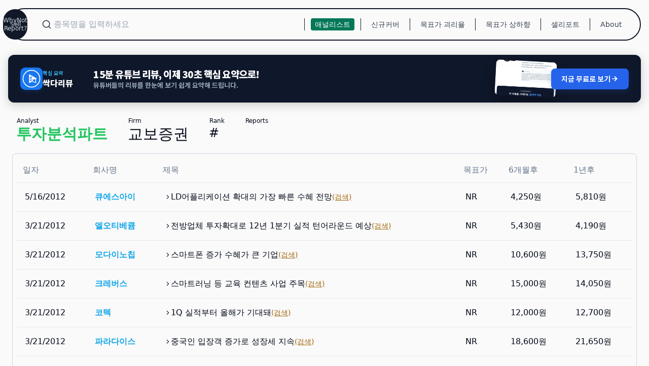

--- FILE ---
content_type: text/html; charset=utf-8
request_url: https://www.whynotsellreport.com/analyst/775
body_size: 6069
content:
<!DOCTYPE html><html lang="en"><head><meta charSet="utf-8"/><meta name="viewport" content="width=device-width, initial-scale=1"/><link rel="preload" href="/_next/static/media/d2c1ffb734f61872-s.p.woff2" as="font" crossorigin="" type="font/woff2"/><link rel="preload" as="image" href="/camera_product.png"/><link rel="stylesheet" href="/_next/static/css/54d9eec7d278d619.css" data-precedence="next"/><link rel="stylesheet" href="/_next/static/css/61f321c1678d62bc.css" data-precedence="next"/><link rel="preload" as="script" fetchPriority="low" href="/_next/static/chunks/webpack-508ec6650e0a2300.js"/><script src="/_next/static/chunks/fd9d1056-7fda3e9b28bca7f7.js" async=""></script><script src="/_next/static/chunks/938-1101dcde9ff2924f.js" async=""></script><script src="/_next/static/chunks/main-app-01dcb8892b176af1.js" async=""></script><script src="/_next/static/chunks/12038df7-05d52ec053345564.js" async=""></script><script src="/_next/static/chunks/958-47e76244dfb0da46.js" async=""></script><script src="/_next/static/chunks/250-a3abadcc51a68bc6.js" async=""></script><script src="/_next/static/chunks/939-c17092b327037e5d.js" async=""></script><script src="/_next/static/chunks/app/analyst/%5Baid%5D/page-7671297f50100b2b.js" async=""></script><script src="/_next/static/chunks/08ffe114-e432d9f9aae9d72e.js" async=""></script><script src="/_next/static/chunks/93854f56-3e91bb30455579bc.js" async=""></script><script src="/_next/static/chunks/39209d7c-09d257737bfabe1a.js" async=""></script><script src="/_next/static/chunks/e685ae08-636c6e6a4df64ed3.js" async=""></script><script src="/_next/static/chunks/00cbbcb7-b8266f4322042424.js" async=""></script><script src="/_next/static/chunks/870-06ad0c20a937c5bd.js" async=""></script><script src="/_next/static/chunks/app/layout-bc241aa235dc1e9a.js" async=""></script><script src="/_next/static/chunks/app/not-found-fafbfd7ebdaf6d32.js" async=""></script><link rel="preload" href="https://www.googletagmanager.com/gtag/js?id=G-0KFKMFN67X" as="script"/><title>WHY NOT SELL REPORT ?</title><meta name="description" content="whynotsellreport.com | 한국에는 왜 sell report는 없는가?"/><link rel="icon" href="/icon.ico?2fb2f05cadb1b0ce" type="image/x-icon" sizes="16x16"/><meta name="next-size-adjust"/><script src="/_next/static/chunks/polyfills-c67a75d1b6f99dc8.js" noModule=""></script></head><body class="flex justify-center bg-zinc-50 "><div class="w-full min-w-[320px] max-w-[1280px] py-4"><div class="px-4"><div class="box-border flex h-12 w-full items-center rounded-full border-[1.5px] border-gray-900 bg-transparent text-gray-700 lg:h-16 lg:border-2"><a class="flex aspect-square h-full -translate-x-3 items-center justify-center rounded-full bg-gray-900 text-slate-300 hover:scale-105 hover:bg-gray-600" href="/"><div class="flex flex-col text-center text-[8px] lg:text-xs"><div class="-mb-[5px] lg:-mb-2">WhyNot</div><div class="-mb-[6px] lg:-mb-2">Sell</div><div class="">Report?</div></div></a><div class="mr-4 flex flex-1 items-center justify-between "><div class="flex items-center gap-2 pl-4 "><svg stroke="currentColor" fill="none" stroke-width="2" viewBox="0 0 24 24" stroke-linecap="round" stroke-linejoin="round" class="text-base lg:text-xl" height="1em" width="1em" xmlns="http://www.w3.org/2000/svg"><circle cx="11" cy="11" r="8"></circle><line x1="21" y1="21" x2="16.65" y2="16.65"></line></svg><form id="searchInputForm"><input type="text" placeholder="종목명을 입력하세요" class=" rounded-md bg-transparent p-1 focus:bg-emerald-50 focus:outline-none "/></form><div class="left-18 absolute top-14 z-40 max-h-[800px] w-fit overflow-y-auto rounded-sm border border-gray-400 bg-white  hidden"><div class="mx-1 my-2 flex flex-col gap-1"></div></div></div><div class="hover:cursor-pointer lg:hidden"><svg stroke="currentColor" fill="currentColor" stroke-width="0" viewBox="0 0 24 24" height="1em" width="1em" xmlns="http://www.w3.org/2000/svg"><g id="Menu_Fries"><path d="M20.437,19.937c0.276,0 0.5,0.224 0.5,0.5c0,0.276 -0.224,0.5 -0.5,0.5l-16.874,0.002c-0.276,-0 -0.5,-0.224 -0.5,-0.5c-0,-0.276 0.224,-0.5 0.5,-0.5l16.874,-0.002Z"></path><path d="M20.437,11.5c0.276,-0 0.5,0.224 0.5,0.5c0,0.276 -0.224,0.5 -0.5,0.5l-10,0.001c-0.276,-0 -0.5,-0.224 -0.5,-0.5c-0,-0.276 0.224,-0.5 0.5,-0.5l10,-0.001Z"></path><path d="M20.437,3.062c0.276,-0 0.5,0.224 0.5,0.5c0,0.276 -0.224,0.5 -0.5,0.5l-16.874,0.001c-0.276,-0 -0.5,-0.224 -0.5,-0.5c-0,-0.276 0.224,-0.5 0.5,-0.5l16.874,-0.001Z"></path></g></svg><div class="absolute w-fit hidden right-10 z-10"><div class="rounded border bg-white p-2"><div class="flex w-full flex-col  gap-1 "><div class=""><a href="/analyst"><div class="flex w-full  items-center gap-4  py-2 pl-3 pr-8 text-sm  hover:bg-emerald-100"><div class="font-black"><svg stroke="currentColor" fill="currentColor" stroke-width="0" viewBox="0 0 16 16" height="1em" width="1em" xmlns="http://www.w3.org/2000/svg"><path d="M7 14s-1 0-1-1 1-4 5-4 5 3 5 4-1 1-1 1H7Zm4-6a3 3 0 1 0 0-6 3 3 0 0 0 0 6Zm-5.784 6A2.238 2.238 0 0 1 5 13c0-1.355.68-2.75 1.936-3.72A6.325 6.325 0 0 0 5 9c-4 0-5 3-5 4s1 1 1 1h4.216ZM4.5 8a2.5 2.5 0 1 0 0-5 2.5 2.5 0 0 0 0 5Z"></path></svg></div>애널리스트</div></a></div><div class=""><a href="/stock"><div class="flex w-full  items-center gap-4  py-2 pl-3 pr-8 text-sm  hover:bg-emerald-100"><div class="font-black"><svg stroke="currentColor" fill="currentColor" stroke-width="0" role="img" viewBox="0 0 24 24" height="1em" width="1em" xmlns="http://www.w3.org/2000/svg"><title></title><path d="M22.84 2.9982v17.9987c.0086 1.6473-1.3197 2.9897-2.967 2.9984a2.9808 2.9808 0 01-.3677-.0208c-1.528-.226-2.6477-1.5558-2.6105-3.1V3.1204c-.0369-1.5458 1.0856-2.8762 2.6157-3.1 1.6361-.1915 3.1178.9796 3.3093 2.6158.014.1201.0208.241.0202.3619zM4.1326 18.0548c-1.6417 0-2.9726 1.331-2.9726 2.9726C1.16 22.6691 2.4909 24 4.1326 24s2.9726-1.3309 2.9726-2.9726-1.331-2.9726-2.9726-2.9726zm7.8728-9.0098c-.0171 0-.0342 0-.0513.0003-1.6495.0904-2.9293 1.474-2.891 3.1256v7.9846c0 2.167.9535 3.4825 2.3505 3.763 1.6118.3266 3.1832-.7152 3.5098-2.327.04-.1974.06-.3983.0593-.5998v-8.9585c.003-1.6474-1.33-2.9852-2.9773-2.9882z"></path></svg></div>신규커버</div></a></div><div class=""><a href="/target_price_difference"><div class="flex w-full  items-center gap-4  py-2 pl-3 pr-8 text-sm  hover:bg-emerald-100"><div class="font-black"><svg stroke="currentColor" fill="currentColor" stroke-width="0" viewBox="0 0 576 512" height="1em" width="1em" xmlns="http://www.w3.org/2000/svg"><path d="M384 160c-17.7 0-32-14.3-32-32s14.3-32 32-32H544c17.7 0 32 14.3 32 32V288c0 17.7-14.3 32-32 32s-32-14.3-32-32V205.3L342.6 374.6c-12.5 12.5-32.8 12.5-45.3 0L192 269.3 54.6 406.6c-12.5 12.5-32.8 12.5-45.3 0s-12.5-32.8 0-45.3l160-160c12.5-12.5 32.8-12.5 45.3 0L320 306.7 466.7 160H384z"></path></svg></div>목표가 괴리율</div></a></div><div class=""><a href="/target_price_change"><div class="flex w-full  items-center gap-4  py-2 pl-3 pr-8 text-sm  hover:bg-emerald-100"><div class="font-black"><svg stroke="currentColor" fill="currentColor" stroke-width="0" viewBox="0 0 320 512" height="1em" width="1em" xmlns="http://www.w3.org/2000/svg"><path d="M182.6 9.4c-12.5-12.5-32.8-12.5-45.3 0l-96 96c-12.5 12.5-12.5 32.8 0 45.3s32.8 12.5 45.3 0L128 109.3V402.7L86.6 361.4c-12.5-12.5-32.8-12.5-45.3 0s-12.5 32.8 0 45.3l96 96c12.5 12.5 32.8 12.5 45.3 0l96-96c12.5-12.5 12.5-32.8 0-45.3s-32.8-12.5-45.3 0L192 402.7V109.3l41.4 41.4c12.5 12.5 32.8 12.5 45.3 0s12.5-32.8 0-45.3l-96-96z"></path></svg></div>목표가 상하향</div></a></div><div class=""><a href="/sell_report"><div class="flex w-full  items-center gap-4  py-2 pl-3 pr-8 text-sm  hover:bg-emerald-100"><div class="font-black"><svg stroke="currentColor" fill="none" stroke-width="2" viewBox="0 0 24 24" aria-hidden="true" height="1em" width="1em" xmlns="http://www.w3.org/2000/svg"><path stroke-linecap="round" stroke-linejoin="round" d="M9 12h6m-6 4h6m2 5H7a2 2 0 01-2-2V5a2 2 0 012-2h5.586a1 1 0 01.707.293l5.414 5.414a1 1 0 01.293.707V19a2 2 0 01-2 2z"></path></svg></div>셀리포트</div></a></div><div class=""><a href="/about"><div class="flex w-full  items-center gap-4  py-2 pl-3 pr-8 text-sm  hover:bg-emerald-100"><div class="font-black"><svg stroke="currentColor" fill="currentColor" stroke-width="0" viewBox="0 0 512 512" height="1em" width="1em" xmlns="http://www.w3.org/2000/svg"><path d="M256 90c44.3 0 86 17.3 117.4 48.6C404.7 170 422 211.7 422 256s-17.3 86-48.6 117.4C342 404.7 300.3 422 256 422s-86-17.3-117.4-48.6C107.3 342 90 300.3 90 256s17.3-86 48.6-117.4C170 107.3 211.7 90 256 90m0-42C141.1 48 48 141.1 48 256s93.1 208 208 208 208-93.1 208-208S370.9 48 256 48z"></path><path d="M277 360h-42V235h42v125zm0-166h-42v-42h42v42z"></path></svg></div>About</div></a></div></div></div></div></div><div class="hidden h-full  flex-1 justify-end  py-4 pl-3 text-sm lg:flex"><div class="flex items-center border-l-[1px] border-gray-900 px-0 hover:cursor-pointer lg:px-3"><a class="rounded-sm p-[2px] px-2 hover:bg-emerald-100 hover:text-black bg-emerald-700  text-white" href="/analyst">애널리스트</a></div><div class="flex items-center border-l-[1px] border-gray-900 px-0 hover:cursor-pointer lg:px-3"><a class="rounded-sm p-[2px] px-2 hover:bg-emerald-100 hover:text-black false" href="/stock">신규커버</a></div><div class="flex items-center border-l-[1px] border-gray-900 px-0 hover:cursor-pointer lg:px-3"><a class="rounded-sm p-[2px] px-2 hover:bg-emerald-100 hover:text-black false" href="/target_price_difference">목표가 괴리율</a></div><div class="flex items-center border-l-[1px] border-gray-900 px-0 hover:cursor-pointer lg:px-3"><a class="rounded-sm p-[2px] px-2 hover:bg-emerald-100 hover:text-black false" href="/target_price_change">목표가 상하향</a></div><div class="flex items-center border-l-[1px] border-gray-900 px-0 hover:cursor-pointer lg:px-3"><a class="rounded-sm p-[2px] px-2 hover:bg-emerald-100 hover:text-black false" href="/sell_report">셀리포트</a></div><div class="flex items-center border-l-[1px] border-gray-900 px-0 hover:cursor-pointer lg:px-3"><a class="rounded-sm p-[2px] px-2 hover:bg-emerald-100 hover:text-black false" href="/about">About</a></div></div></div></div></div><div class="px-4 pt-4"><div class="jsx-f4b7ec653f66a3af banner-wrapper __className_01ffa6"><a href="https://allreview.kr" target="_blank" rel="noopener noreferrer" class="jsx-f4b7ec653f66a3af bar-banner"><div class="jsx-f4b7ec653f66a3af left-section"><div class="jsx-f4b7ec653f66a3af logo-box"><svg viewBox="0 0 512 512" fill="none" xmlns="http://www.w3.org/2000/svg" class="jsx-f4b7ec653f66a3af logo-icon"><rect width="512" height="512" rx="100" fill="#1877F2" class="jsx-f4b7ec653f66a3af"></rect><circle cx="256" cy="256" r="212" stroke="white" stroke-width="22" fill="none" class="jsx-f4b7ec653f66a3af"></circle><path d="M195 160C195 150 206 144 214 149L380 245C388 250 388 262 380 267L214 363C206 368 195 362 195 352V160Z" fill="white" class="jsx-f4b7ec653f66a3af"></path><g stroke="#1877F2" stroke-width="16" stroke-linecap="round" stroke-linejoin="round" class="jsx-f4b7ec653f66a3af"><path d="M220 215L235 230L265 200" class="jsx-f4b7ec653f66a3af"></path><path d="M220 255L230 265L260 235" class="jsx-f4b7ec653f66a3af"></path><path d="M220 295L235 310L265 280" class="jsx-f4b7ec653f66a3af"></path></g><g transform="translate(325, 305)" class="jsx-f4b7ec653f66a3af"><circle cx="0" cy="0" r="50" fill="#1877F2" class="jsx-f4b7ec653f66a3af"></circle><line x1="25" y1="25" x2="60" y2="60" stroke="#1877F2" stroke-width="28" stroke-linecap="round" class="jsx-f4b7ec653f66a3af"></line><circle cx="0" cy="0" r="40" stroke="white" stroke-width="16" fill="#1877F2" class="jsx-f4b7ec653f66a3af"></circle><line x1="32" y1="32" x2="55" y2="55" stroke="white" stroke-width="16" stroke-linecap="round" class="jsx-f4b7ec653f66a3af"></line></g></svg></div><div class="jsx-f4b7ec653f66a3af brand-info"><span class="jsx-f4b7ec653f66a3af brand-badge">핵심 요약</span><span class="jsx-f4b7ec653f66a3af brand-name">싹다리뷰</span></div></div><div class="jsx-f4b7ec653f66a3af center-section"><h2 class="jsx-f4b7ec653f66a3af main-headline">15분 유튜브 리뷰, 이제 30초 핵심 요약으로!</h2><p class="jsx-f4b7ec653f66a3af sub-description">유튜버들의 리뷰를 한눈에 보기 쉽게 요약해 드립니다.</p></div><div class="jsx-f4b7ec653f66a3af right-section"><div class="jsx-f4b7ec653f66a3af mockup-wrapper"><img src="/camera_product.png" alt="Product Review" class="jsx-f4b7ec653f66a3af mockup-image"/></div><div class="jsx-f4b7ec653f66a3af cta-button"><span class="jsx-f4b7ec653f66a3af cta-text">지금 무료로 보기</span><svg viewBox="0 0 24 24" class="jsx-f4b7ec653f66a3af cta-icon"><path d="M5 12h14M12 5l7 7-7 7" stroke="currentColor" class="jsx-f4b7ec653f66a3af"></path></svg></div></div></a></div></div><div class="h-full px-2 py-2 md:px-6 md:py-4"><div><div class="flex w-5/12 justify-between gap-2 px-2 pb-2 text-sm md:pb-5 md:text-3xl hidden"><div class="flex flex-col whitespace-nowrap "><span class="-mb-[8px] text-[8px] md:mb-0 md:pl-[1px] md:text-xs">Analyst</span><span class="font-black text-green-500"></span></div><div class="flex flex-col whitespace-nowrap "><span class="-mb-[8px] text-[8px] md:mb-0 md:pl-[1px] md:text-xs">Firm</span><div></div></div><div class="flex flex-col whitespace-nowrap "><span class="-mb-[8px] text-[8px] md:mb-0 md:pl-[1px] md:text-xs">Rank</span><div class="flex"><span class="text-[10px] md:text-2xl">#</span></div></div><div class="flex flex-col whitespace-nowrap "><span class="-mb-[8px] text-[8px] md:mb-0 md:pl-[1px] md:text-xs">Reports</span><div></div></div></div><div class="rounded-lg border border-slate-300 p-2"><div class=""><div class="relative w-full overflow-auto"><table class="w-full caption-bottom table-auto text-xs md:text-base"><caption class="mt-4 text-sm text-muted-foreground"><div class="flex w-full flex-col gap-3 px-5 md:gap-4"><div class="flex justify-between "><div class="animate-pulse h-[15px] w-1/12 rounded-full bg-slate-200 md:h-[25px]"></div><div class="animate-pulse h-[15px] w-1/12 rounded-full bg-slate-200 md:h-[25px]"></div><div class="animate-pulse h-[15px] w-2/12 rounded-full bg-slate-200 md:h-[25px]"></div><div class="animate-pulse h-[15px] w-3/12 rounded-full bg-slate-200 md:h-[25px]"></div><div class="animate-pulse h-[15px] w-2/12 rounded-full bg-slate-200 md:h-[25px]"></div><div class="animate-pulse h-[15px] w-1/12 rounded-full bg-slate-200 md:h-[25px]"></div><div class="animate-pulse h-[15px] w-1/12 rounded-full bg-slate-200 md:h-[25px]"></div></div><div class="flex justify-between "><div class="animate-pulse h-[15px] w-1/12 rounded-full bg-slate-200 md:h-[25px]"></div><div class="animate-pulse h-[15px] w-1/12 rounded-full bg-slate-200 md:h-[25px]"></div><div class="animate-pulse h-[15px] w-2/12 rounded-full bg-slate-200 md:h-[25px]"></div><div class="animate-pulse h-[15px] w-3/12 rounded-full bg-slate-200 md:h-[25px]"></div><div class="animate-pulse h-[15px] w-2/12 rounded-full bg-slate-200 md:h-[25px]"></div><div class="animate-pulse h-[15px] w-1/12 rounded-full bg-slate-200 md:h-[25px]"></div><div class="animate-pulse h-[15px] w-1/12 rounded-full bg-slate-200 md:h-[25px]"></div></div><div class="flex justify-between "><div class="animate-pulse h-[15px] w-1/12 rounded-full bg-slate-200 md:h-[25px]"></div><div class="animate-pulse h-[15px] w-1/12 rounded-full bg-slate-200 md:h-[25px]"></div><div class="animate-pulse h-[15px] w-2/12 rounded-full bg-slate-200 md:h-[25px]"></div><div class="animate-pulse h-[15px] w-3/12 rounded-full bg-slate-200 md:h-[25px]"></div><div class="animate-pulse h-[15px] w-2/12 rounded-full bg-slate-200 md:h-[25px]"></div><div class="animate-pulse h-[15px] w-1/12 rounded-full bg-slate-200 md:h-[25px]"></div><div class="animate-pulse h-[15px] w-1/12 rounded-full bg-slate-200 md:h-[25px]"></div></div><div class="flex justify-between "><div class="animate-pulse h-[15px] w-1/12 rounded-full bg-slate-200 md:h-[25px]"></div><div class="animate-pulse h-[15px] w-1/12 rounded-full bg-slate-200 md:h-[25px]"></div><div class="animate-pulse h-[15px] w-2/12 rounded-full bg-slate-200 md:h-[25px]"></div><div class="animate-pulse h-[15px] w-3/12 rounded-full bg-slate-200 md:h-[25px]"></div><div class="animate-pulse h-[15px] w-2/12 rounded-full bg-slate-200 md:h-[25px]"></div><div class="animate-pulse h-[15px] w-1/12 rounded-full bg-slate-200 md:h-[25px]"></div><div class="animate-pulse h-[15px] w-1/12 rounded-full bg-slate-200 md:h-[25px]"></div></div><div class="flex justify-between "><div class="animate-pulse h-[15px] w-1/12 rounded-full bg-slate-200 md:h-[25px]"></div><div class="animate-pulse h-[15px] w-1/12 rounded-full bg-slate-200 md:h-[25px]"></div><div class="animate-pulse h-[15px] w-2/12 rounded-full bg-slate-200 md:h-[25px]"></div><div class="animate-pulse h-[15px] w-3/12 rounded-full bg-slate-200 md:h-[25px]"></div><div class="animate-pulse h-[15px] w-2/12 rounded-full bg-slate-200 md:h-[25px]"></div><div class="animate-pulse h-[15px] w-1/12 rounded-full bg-slate-200 md:h-[25px]"></div><div class="animate-pulse h-[15px] w-1/12 rounded-full bg-slate-200 md:h-[25px]"></div></div></div></caption><thead class="[&amp;_tr]:border-b"><tr class="border-b transition-colors hover:bg-muted/50 data-[state=selected]:bg-muted"><th class="h-12 min-w-[60px] px-3 text-left align-middle font-medium text-muted-foreground [&amp;:has([role=checkbox])]:pr-0">일자</th><th class="h-12 min-w-[60px] px-3 text-left align-middle font-medium text-muted-foreground [&amp;:has([role=checkbox])]:pr-0">회사명</th><th class="h-12 min-w-[60px] px-3 text-left align-middle font-medium text-muted-foreground [&amp;:has([role=checkbox])]:pr-0">제목</th><th class="h-12 min-w-[60px] px-3 text-left align-middle font-medium text-muted-foreground [&amp;:has([role=checkbox])]:pr-0">목표가</th><th class="h-12 min-w-[60px] px-3 text-left align-middle font-medium text-muted-foreground [&amp;:has([role=checkbox])]:pr-0">6개월후</th><th class="h-12 min-w-[60px] px-3 text-left align-middle font-medium text-muted-foreground [&amp;:has([role=checkbox])]:pr-0">1년후</th></tr></thead><tbody class="[&amp;_tr:last-child]:border-0"></tbody></table></div></div></div></div></div></div><script src="/_next/static/chunks/webpack-508ec6650e0a2300.js" async=""></script><script>(self.__next_f=self.__next_f||[]).push([0]);self.__next_f.push([2,null])</script><script>self.__next_f.push([1,"1:HL[\"/_next/static/media/d2c1ffb734f61872-s.p.woff2\",\"font\",{\"crossOrigin\":\"\",\"type\":\"font/woff2\"}]\n2:HL[\"/_next/static/css/54d9eec7d278d619.css\",\"style\"]\n3:HL[\"/_next/static/css/61f321c1678d62bc.css\",\"style\"]\n0:\"$L4\"\n"])</script><script>self.__next_f.push([1,"5:I[7690,[],\"\"]\n7:I[7831,[],\"\"]\n8:I[548,[\"400\",\"static/chunks/12038df7-05d52ec053345564.js\",\"958\",\"static/chunks/958-47e76244dfb0da46.js\",\"250\",\"static/chunks/250-a3abadcc51a68bc6.js\",\"939\",\"static/chunks/939-c17092b327037e5d.js\",\"454\",\"static/chunks/app/analyst/%5Baid%5D/page-7671297f50100b2b.js\"],\"\"]\n9:I[5613,[],\"\"]\nb:I[1778,[],\"\"]\nc:I[1790,[\"400\",\"static/chunks/12038df7-05d52ec053345564.js\",\"281\",\"static/chunks/08ffe114-e432d9f9aae9d72e.js\",\"982\",\"static/chunks/93854f56-3e91bb30455579bc.js\",\"306\",\"static"])</script><script>self.__next_f.push([1,"/chunks/39209d7c-09d257737bfabe1a.js\",\"104\",\"static/chunks/e685ae08-636c6e6a4df64ed3.js\",\"447\",\"static/chunks/00cbbcb7-b8266f4322042424.js\",\"958\",\"static/chunks/958-47e76244dfb0da46.js\",\"250\",\"static/chunks/250-a3abadcc51a68bc6.js\",\"870\",\"static/chunks/870-06ad0c20a937c5bd.js\",\"185\",\"static/chunks/app/layout-bc241aa235dc1e9a.js\"],\"\"]\nd:I[9993,[\"400\",\"static/chunks/12038df7-05d52ec053345564.js\",\"281\",\"static/chunks/08ffe114-e432d9f9aae9d72e.js\",\"982\",\"static/chunks/93854f56-3e91bb30455579bc.js\",\"306\",\"static"])</script><script>self.__next_f.push([1,"/chunks/39209d7c-09d257737bfabe1a.js\",\"104\",\"static/chunks/e685ae08-636c6e6a4df64ed3.js\",\"447\",\"static/chunks/00cbbcb7-b8266f4322042424.js\",\"958\",\"static/chunks/958-47e76244dfb0da46.js\",\"250\",\"static/chunks/250-a3abadcc51a68bc6.js\",\"870\",\"static/chunks/870-06ad0c20a937c5bd.js\",\"185\",\"static/chunks/app/layout-bc241aa235dc1e9a.js\"],\"\"]\ne:I[5250,[\"250\",\"static/chunks/250-a3abadcc51a68bc6.js\",\"160\",\"static/chunks/app/not-found-fafbfd7ebdaf6d32.js\"],\"\"]\nf:I[5935,[\"400\",\"static/chunks/12038df7-05d52ec053345564.js"])</script><script>self.__next_f.push([1,"\",\"281\",\"static/chunks/08ffe114-e432d9f9aae9d72e.js\",\"982\",\"static/chunks/93854f56-3e91bb30455579bc.js\",\"306\",\"static/chunks/39209d7c-09d257737bfabe1a.js\",\"104\",\"static/chunks/e685ae08-636c6e6a4df64ed3.js\",\"447\",\"static/chunks/00cbbcb7-b8266f4322042424.js\",\"958\",\"static/chunks/958-47e76244dfb0da46.js\",\"250\",\"static/chunks/250-a3abadcc51a68bc6.js\",\"870\",\"static/chunks/870-06ad0c20a937c5bd.js\",\"185\",\"static/chunks/app/layout-bc241aa235dc1e9a.js\"],\"\"]\n11:I[8955,[],\"\"]\na:[\"aid\",\"775\",\"d\"]\n"])</script><script>self.__next_f.push([1,"4:[[[\"$\",\"link\",\"0\",{\"rel\":\"stylesheet\",\"href\":\"/_next/static/css/54d9eec7d278d619.css\",\"precedence\":\"next\",\"crossOrigin\":\"$undefined\"}],[\"$\",\"link\",\"1\",{\"rel\":\"stylesheet\",\"href\":\"/_next/static/css/61f321c1678d62bc.css\",\"precedence\":\"next\",\"crossOrigin\":\"$undefined\"}]],[\"$\",\"$L5\",null,{\"buildId\":\"uKzaQOwgxZfQn05Ra9k3T\",\"assetPrefix\":\"\",\"initialCanonicalUrl\":\"/analyst/775\",\"initialTree\":[\"\",{\"children\":[\"analyst\",{\"children\":[[\"aid\",\"775\",\"d\"],{\"children\":[\"__PAGE__\",{}]}]}]},\"$undefined\",\"$undefined\",true],\"initialSeedData\":[\"\",{\"children\":[\"analyst\",{\"children\":[[\"aid\",\"775\",\"d\"],{\"children\":[\"__PAGE__\",{},[\"$L6\",[\"$\",\"$L7\",null,{\"propsForComponent\":{\"params\":{\"aid\":\"775\"},\"searchParams\":{}},\"Component\":\"$8\",\"isStaticGeneration\":false}],null]]},[\"$\",\"$L9\",null,{\"parallelRouterKey\":\"children\",\"segmentPath\":[\"children\",\"analyst\",\"children\",\"$a\",\"children\"],\"loading\":\"$undefined\",\"loadingStyles\":\"$undefined\",\"loadingScripts\":\"$undefined\",\"hasLoading\":false,\"error\":\"$undefined\",\"errorStyles\":\"$undefined\",\"errorScripts\":\"$undefined\",\"template\":[\"$\",\"$Lb\",null,{}],\"templateStyles\":\"$undefined\",\"templateScripts\":\"$undefined\",\"notFound\":\"$undefined\",\"notFoundStyles\":\"$undefined\",\"styles\":null}]]},[\"$\",\"$L9\",null,{\"parallelRouterKey\":\"children\",\"segmentPath\":[\"children\",\"analyst\",\"children\"],\"loading\":\"$undefined\",\"loadingStyles\":\"$undefined\",\"loadingScripts\":\"$undefined\",\"hasLoading\":false,\"error\":\"$undefined\",\"errorStyles\":\"$undefined\",\"errorScripts\":\"$undefined\",\"template\":[\"$\",\"$Lb\",null,{}],\"templateStyles\":\"$undefined\",\"templateScripts\":\"$undefined\",\"notFound\":\"$undefined\",\"notFoundStyles\":\"$undefined\",\"styles\":null}]]},[null,[\"$\",\"html\",null,{\"lang\":\"en\",\"children\":[\"$\",\"body\",null,{\"className\":\"flex justify-center bg-zinc-50 \",\"children\":[\"$\",\"div\",null,{\"className\":\"w-full min-w-[320px] max-w-[1280px] py-4\",\"children\":[[\"$\",\"div\",null,{\"className\":\"px-4\",\"children\":[\"$\",\"$Lc\",null,{}]}],[\"$\",\"div\",null,{\"className\":\"px-4 pt-4\",\"children\":[\"$\",\"$Ld\",null,{}]}],[\"$\",\"div\",null,{\"className\":\"h-full px-2 py-2 md:px-6 md:py-4\",\"children\":[\"$\",\"$L9\",null,{\"parallelRouterKey\":\"children\",\"segmentPath\":[\"children\"],\"loading\":\"$undefined\",\"loadingStyles\":\"$undefined\",\"loadingScripts\":\"$undefined\",\"hasLoading\":false,\"error\":\"$undefined\",\"errorStyles\":\"$undefined\",\"errorScripts\":\"$undefined\",\"template\":[\"$\",\"$Lb\",null,{}],\"templateStyles\":\"$undefined\",\"templateScripts\":\"$undefined\",\"notFound\":[\"$\",\"div\",null,{\"className\":\"flex h-screen w-full flex-col items-center justify-center text-gray-500\",\"children\":[[\"$\",\"div\",null,{\"className\":\" text-2xl  md:text-4xl\",\"children\":\"Page Not Found\"}],[\"$\",\"$Le\",null,{\"href\":\"/\",\"className\":\"rounded p-1 text-sm  underline hover:bg-gray-400 hover:text-white md:text-lg\",\"children\":\"Go Back To Top Page\"}]]}],\"notFoundStyles\":[],\"styles\":null}]}],[[\"$\",\"$Lf\",null,{\"async\":true,\"src\":\"https://www.googletagmanager.com/gtag/js?id=G-0KFKMFN67X\",\"strategy\":\"afterInteractive\",\"id\":\"ga_analytics\"}],[\"$\",\"$Lf\",null,{\"id\":\"google-analytics\",\"strategy\":\"afterInteractive\",\"children\":\"\\n         window.dataLayer = window.dataLayer || [];\\n         function gtag(){dataLayer.push(arguments);}\\n         gtag('js', new Date());\\n         gtag('config', 'G-0KFKMFN67X');\\n         \"}]]]}]}]}],null]],\"initialHead\":[false,\"$L10\"],\"globalErrorComponent\":\"$11\"}]]\n"])</script><script>self.__next_f.push([1,"10:[[\"$\",\"meta\",\"0\",{\"name\":\"viewport\",\"content\":\"width=device-width, initial-scale=1\"}],[\"$\",\"meta\",\"1\",{\"charSet\":\"utf-8\"}],[\"$\",\"title\",\"2\",{\"children\":\"WHY NOT SELL REPORT ?\"}],[\"$\",\"meta\",\"3\",{\"name\":\"description\",\"content\":\"whynotsellreport.com | 한국에는 왜 sell report는 없는가?\"}],[\"$\",\"link\",\"4\",{\"rel\":\"icon\",\"href\":\"/icon.ico?2fb2f05cadb1b0ce\",\"type\":\"image/x-icon\",\"sizes\":\"16x16\"}],[\"$\",\"meta\",\"5\",{\"name\":\"next-size-adjust\"}]]\n6:null\n"])</script><script>self.__next_f.push([1,""])</script></body></html>

--- FILE ---
content_type: text/x-component
request_url: https://www.whynotsellreport.com/stock/1856?_rsc=1evcs
body_size: -261
content:
0:["uKzaQOwgxZfQn05Ra9k3T",[["children","stock",["stock",{"children":[["sid","1856","d"],{"children":["__PAGE__",{}]}]}],null,null]]]


--- FILE ---
content_type: application/javascript; charset=utf-8
request_url: https://www.whynotsellreport.com/_next/static/chunks/app/not-found-fafbfd7ebdaf6d32.js
body_size: -228
content:
(self.webpackChunk_N_E=self.webpackChunk_N_E||[]).push([[160],{6275:function(n,e,u){Promise.resolve().then(u.t.bind(u,5250,23))}},function(n){n.O(0,[250,971,938,744],function(){return n(n.s=6275)}),_N_E=n.O()}]);

--- FILE ---
content_type: text/x-component
request_url: https://www.whynotsellreport.com/stock?_rsc=1evcs
body_size: 1226
content:
2:I[7831,[],""]
3:I[6260,["400","static/chunks/12038df7-05d52ec053345564.js","33","static/chunks/737dfa3e-3e1eef93cb970773.js","958","static/chunks/958-47e76244dfb0da46.js","250","static/chunks/250-a3abadcc51a68bc6.js","939","static/chunks/939-c17092b327037e5d.js","987","static/chunks/app/stock/page-37e8053bede589a9.js"],""]
4:I[5613,[],""]
5:I[1778,[],""]
6:I[1790,["400","static/chunks/12038df7-05d52ec053345564.js","281","static/chunks/08ffe114-e432d9f9aae9d72e.js","982","static/chunks/93854f56-3e91bb30455579bc.js","306","static/chunks/39209d7c-09d257737bfabe1a.js","104","static/chunks/e685ae08-636c6e6a4df64ed3.js","447","static/chunks/00cbbcb7-b8266f4322042424.js","958","static/chunks/958-47e76244dfb0da46.js","250","static/chunks/250-a3abadcc51a68bc6.js","870","static/chunks/870-06ad0c20a937c5bd.js","185","static/chunks/app/layout-bc241aa235dc1e9a.js"],""]
7:I[9993,["400","static/chunks/12038df7-05d52ec053345564.js","281","static/chunks/08ffe114-e432d9f9aae9d72e.js","982","static/chunks/93854f56-3e91bb30455579bc.js","306","static/chunks/39209d7c-09d257737bfabe1a.js","104","static/chunks/e685ae08-636c6e6a4df64ed3.js","447","static/chunks/00cbbcb7-b8266f4322042424.js","958","static/chunks/958-47e76244dfb0da46.js","250","static/chunks/250-a3abadcc51a68bc6.js","870","static/chunks/870-06ad0c20a937c5bd.js","185","static/chunks/app/layout-bc241aa235dc1e9a.js"],""]
8:I[5250,["250","static/chunks/250-a3abadcc51a68bc6.js","160","static/chunks/app/not-found-fafbfd7ebdaf6d32.js"],""]
9:I[5935,["400","static/chunks/12038df7-05d52ec053345564.js","281","static/chunks/08ffe114-e432d9f9aae9d72e.js","982","static/chunks/93854f56-3e91bb30455579bc.js","306","static/chunks/39209d7c-09d257737bfabe1a.js","104","static/chunks/e685ae08-636c6e6a4df64ed3.js","447","static/chunks/00cbbcb7-b8266f4322042424.js","958","static/chunks/958-47e76244dfb0da46.js","250","static/chunks/250-a3abadcc51a68bc6.js","870","static/chunks/870-06ad0c20a937c5bd.js","185","static/chunks/app/layout-bc241aa235dc1e9a.js"],""]
0:["uKzaQOwgxZfQn05Ra9k3T",[[["",{"children":["stock",{"children":["__PAGE__",{}]}]},"$undefined","$undefined",true],["",{"children":["stock",{"children":["__PAGE__",{},["$L1",["$","$L2",null,{"propsForComponent":{"params":{}},"Component":"$3","isStaticGeneration":true}],null]]},["$","$L4",null,{"parallelRouterKey":"children","segmentPath":["children","stock","children"],"loading":"$undefined","loadingStyles":"$undefined","loadingScripts":"$undefined","hasLoading":false,"error":"$undefined","errorStyles":"$undefined","errorScripts":"$undefined","template":["$","$L5",null,{}],"templateStyles":"$undefined","templateScripts":"$undefined","notFound":"$undefined","notFoundStyles":"$undefined","styles":null}]]},[null,["$","html",null,{"lang":"en","children":["$","body",null,{"className":"flex justify-center bg-zinc-50 ","children":["$","div",null,{"className":"w-full min-w-[320px] max-w-[1280px] py-4","children":[["$","div",null,{"className":"px-4","children":["$","$L6",null,{}]}],["$","div",null,{"className":"px-4 pt-4","children":["$","$L7",null,{}]}],["$","div",null,{"className":"h-full px-2 py-2 md:px-6 md:py-4","children":["$","$L4",null,{"parallelRouterKey":"children","segmentPath":["children"],"loading":"$undefined","loadingStyles":"$undefined","loadingScripts":"$undefined","hasLoading":false,"error":"$undefined","errorStyles":"$undefined","errorScripts":"$undefined","template":["$","$L5",null,{}],"templateStyles":"$undefined","templateScripts":"$undefined","notFound":["$","div",null,{"className":"flex h-screen w-full flex-col items-center justify-center text-gray-500","children":[["$","div",null,{"className":" text-2xl  md:text-4xl","children":"Page Not Found"}],["$","$L8",null,{"href":"/","className":"rounded p-1 text-sm  underline hover:bg-gray-400 hover:text-white md:text-lg","children":"Go Back To Top Page"}]]}],"notFoundStyles":[],"styles":null}]}],[["$","$L9",null,{"async":true,"src":"https://www.googletagmanager.com/gtag/js?id=G-0KFKMFN67X","strategy":"afterInteractive","id":"ga_analytics"}],["$","$L9",null,{"id":"google-analytics","strategy":"afterInteractive","children":"\n         window.dataLayer = window.dataLayer || [];\n         function gtag(){dataLayer.push(arguments);}\n         gtag('js', new Date());\n         gtag('config', 'G-0KFKMFN67X');\n         "}]]]}]}]}],null]],[[["$","link","0",{"rel":"stylesheet","href":"/_next/static/css/54d9eec7d278d619.css","precedence":"next","crossOrigin":""}],["$","link","1",{"rel":"stylesheet","href":"/_next/static/css/61f321c1678d62bc.css","precedence":"next","crossOrigin":""}]],"$La"]]]]
a:[["$","meta","0",{"name":"viewport","content":"width=device-width, initial-scale=1"}],["$","meta","1",{"charSet":"utf-8"}],["$","title","2",{"children":"WHY NOT SELL REPORT ?"}],["$","meta","3",{"name":"description","content":"whynotsellreport.com | í•œêµ­ì—ëŠ” ì™œ sell reportëŠ” ì—†ëŠ”ê°€?"}],["$","link","4",{"rel":"icon","href":"/icon.ico?2fb2f05cadb1b0ce","type":"image/x-icon","sizes":"16x16"}],["$","meta","5",{"name":"next-size-adjust"}]]
1:null


--- FILE ---
content_type: application/javascript; charset=utf-8
request_url: https://www.whynotsellreport.com/_next/static/chunks/app/target_price_difference/page-d55cb32f2d5cbe1e.js
body_size: 3298
content:
(self.webpackChunk_N_E=self.webpackChunk_N_E||[]).push([[190],{5618:function(e,t,a){Promise.resolve().then(a.bind(a,2558))},2558:function(e,t,a){"use strict";a.r(t),a.d(t,{default:function(){return h}});var n=a(7437),r=a(2265),s=a(5458),l=a(9160),c=a(1396),i=a.n(c),o=a(1855),d=a(4987),u=a(9193),x=e=>{let{data:t,isLoading:a}=e;return(0,n.jsx)("div",{className:"",children:(0,n.jsxs)(l.iA,{className:"table-auto text-xs md:text-base",children:[(0,n.jsx)(l.Rn,{children:a?(0,n.jsx)(d.Z,{}):(0,n.jsx)("div",{children:t.length>0?"증권사 목표가와 주가와의 괴리율":"데이터가 없습니다."})}),(0,n.jsx)(l.xD,{children:(0,n.jsxs)(l.SC,{children:[(0,n.jsx)(l.ss,{children:"일자"}),(0,n.jsx)(l.ss,{className:"",children:"회사명"}),(0,n.jsx)(l.ss,{className:"whitespace-nowrap",children:"애널리스트"}),(0,n.jsx)(l.ss,{children:"제목"}),(0,n.jsx)(l.ss,{children:"목표가"}),(0,n.jsx)(l.ss,{children:"현재가"}),(0,n.jsx)(l.ss,{children:"UPSIDE"})]})}),(0,n.jsx)(l.RM,{children:t.map((e,t)=>f(e,t))})]})})};let f=(e,t)=>{let a=new Date().toLocaleDateString()==new Date(e.date).toLocaleDateString()?"Today":new Date(e.date).toLocaleDateString().slice(5);return(0,n.jsxs)(l.SC,{children:[(0,n.jsx)(l.pj,{className:"whitespace-nowrap",children:a}),(0,n.jsx)(l.pj,{className:"whitespace-nowrap font-semibold text-emerald-500",children:(0,n.jsx)(i(),{href:"/stock/".concat(e.stock_code_id),target:"_blank",children:e.company_name})}),(0,n.jsx)(l.pj,{children:(0,n.jsx)(o.Z,{item:{analyst_name:e.analyst_name,analyst_id:e.analyst_id,analyst_rank:e.analyst_rank}})}),(0,n.jsx)(u.Z,{item:e}),(0,n.jsxs)(l.pj,{className:"whitespace-nowrap",children:[e.price.toLocaleString("ko")," 원"]}),(0,n.jsxs)(l.pj,{className:"whitespace-nowrap",children:[e.stock_price.toLocaleString("ko")," 원"]}),(0,n.jsxs)(l.pj,{className:"whitespace-nowrap font-bold ".concat(e.ratio>0?"text-red-500":"text-blue-500"),children:[(100*e.ratio).toFixed(),"%"]})]},t)};var m=a(9146),h=()=>{let[e,t]=(0,r.useState)([]),[a,l]=(0,r.useState)(!0),[c,i]=(0,r.useState)();return(0,r.useEffect)(()=>{i((0,s.Bv)("difference"))},[]),(0,r.useEffect)(()=>{if(c){let e="/api/price_difference/rank?recent=".concat(c);(0,s.L7)("difference",c),l(!0),(0,s.zW)(e).then(e=>{t((0,m.$)(e))}).finally(()=>{l(!1)})}},[c]),(0,n.jsxs)("div",{children:[(0,n.jsx)("div",{className:"flex flex-col whitespace-nowrap px-1 pb-1 md:px-2 md:pb-2",children:(0,n.jsxs)("div",{className:"flex items-baseline justify-between",children:[(0,n.jsx)("span",{className:"text-sm font-black text-green-500 md:text-3xl",children:"UPSIDE"}),c&&(0,n.jsx)("div",{className:"flex gap-2 text-xs md:text-base",children:[1,3,5,7].map((e,t)=>(0,n.jsxs)("span",{onClick:t=>{i(e)},className:"hover:cursor-pointer hover:text-red-400 hover:underline ".concat(c===e&&"font-bold text-red-500 underline"),children:[e,"일"]},t))})]})}),(0,n.jsx)("div",{className:"rounded-lg border border-slate-300  p-2",children:(0,n.jsx)(x,{data:e,isLoading:a})})]})}},1855:function(e,t,a){"use strict";var n=a(7437),r=a(1396),s=a.n(r);a(2265);var l=a(1697);t.Z=e=>{let{item:t}=e;return(0,n.jsx)(n.Fragment,{children:(null==t?void 0:t.analyst_name)==="tbd"?(0,n.jsx)(n.Fragment,{}):(0,n.jsxs)("div",{className:"flex",children:[(0,n.jsx)(s(),{href:"/analyst/".concat(null==t?void 0:t.analyst_id),target:"_blank",children:(0,n.jsx)("div",{className:"font-semibold text-sky-700",children:null==t?void 0:t.analyst_name})}),(null==t?void 0:t.analyst_rank)<100?(0,n.jsx)("div",{className:"text-[10px] text-gray-600 md:text-xs ",children:(null==t?void 0:t.analyst_rank)===1?(0,n.jsxs)("div",{className:"flex font-black text-red-500",children:[(0,n.jsx)(l.khu,{}),null==t?void 0:t.analyst_rank]}):(null==t?void 0:t.analyst_rank)===2?(0,n.jsxs)("div",{className:"flex font-black text-orange-400",children:[(0,n.jsx)(l.khu,{}),null==t?void 0:t.analyst_rank]}):(null==t?void 0:t.analyst_rank)===3?(0,n.jsxs)("div",{className:"flex font-black text-amber-500",children:[(0,n.jsx)(l.khu,{}),null==t?void 0:t.analyst_rank]}):null==t?void 0:t.analyst_rank}):(0,n.jsx)(n.Fragment,{})]})})}},4987:function(e,t,a){"use strict";a.d(t,{Z:function(){return l}});var n=a(7437),r=a(1657);function s(e){let{className:t,...a}=e;return(0,n.jsx)("div",{className:(0,r.cn)("animate-pulse rounded-md bg-muted",t),...a})}var l=()=>(0,n.jsx)("div",{className:"flex w-full flex-col gap-3 px-5 md:gap-4",children:[,,,,,].fill(0).map((e,t)=>c(t))});let c=e=>(0,n.jsxs)("div",{className:"flex justify-between ",children:[(0,n.jsx)(s,{className:"h-[15px] w-1/12 rounded-full bg-slate-200 md:h-[25px]"}),(0,n.jsx)(s,{className:"h-[15px] w-1/12 rounded-full bg-slate-200 md:h-[25px]"}),(0,n.jsx)(s,{className:"h-[15px] w-2/12 rounded-full bg-slate-200 md:h-[25px]"}),(0,n.jsx)(s,{className:"h-[15px] w-3/12 rounded-full bg-slate-200 md:h-[25px]"}),(0,n.jsx)(s,{className:"h-[15px] w-2/12 rounded-full bg-slate-200 md:h-[25px]"}),(0,n.jsx)(s,{className:"h-[15px] w-1/12 rounded-full bg-slate-200 md:h-[25px]"}),(0,n.jsx)(s,{className:"h-[15px] w-1/12 rounded-full bg-slate-200 md:h-[25px]"})]},e)},9193:function(e,t,a){"use strict";var n=a(7437),r=a(2265),s=a(2410),l=a(9160);t.Z=e=>{let{item:{title:t,description:a,company_name:c,analyst_name:i,report_url:o}}=e,[d,u]=(0,r.useState)(!1);return(0,n.jsx)(l.pj,{children:(0,n.jsxs)("div",{className:"flex  flex-col gap-2",children:[(0,n.jsxs)("div",{className:"flex min-w-[100px] items-center gap-1",children:[(0,n.jsxs)("div",{className:"flex  items-center gap-2 hover:cursor-pointer",onClick:()=>{u(e=>!e)},children:[(0,n.jsx)("div",{className:"text-xs",children:d?(0,n.jsx)(s.OId,{}):(0,n.jsx)(s.hjJ,{})}),(0,n.jsx)("div",{className:"",children:t})]}),o?(0,n.jsx)("a",{href:"".concat(o),className:"whitespace-nowrap text-nowrap text-xs text-yellow-700 underline md:text-sm",target:"_blank",children:"(원문)"}):(0,n.jsx)("a",{href:"https://www.google.co.kr/search?q=".concat(t," ").concat(c," ").concat(i),className:"whitespace-nowrap text-nowrap text-xs text-yellow-700 underline md:text-sm",target:"_blank",children:"(검색)"})]}),(0,n.jsx)("div",{className:"".concat(d?"":"hidden"," max-w-full pl-5 text-xs text-gray-500 md:text-sm"),onClick:()=>{u(!1)},children:a.split("/").map((e,t)=>(0,n.jsxs)("div",{children:[" ",e]},t))})]})})}},9160:function(e,t,a){"use strict";a.d(t,{RM:function(){return i},Rn:function(){return x},SC:function(){return o},iA:function(){return l},pj:function(){return u},ss:function(){return d},xD:function(){return c}});var n=a(7437),r=a(2265),s=a(1657);let l=r.forwardRef((e,t)=>{let{className:a,...r}=e;return(0,n.jsx)("div",{className:"relative w-full overflow-auto",children:(0,n.jsx)("table",{ref:t,className:(0,s.cn)("w-full caption-bottom text-sm",a),...r})})});l.displayName="Table";let c=r.forwardRef((e,t)=>{let{className:a,...r}=e;return(0,n.jsx)("thead",{ref:t,className:(0,s.cn)("[&_tr]:border-b",a),...r})});c.displayName="TableHeader";let i=r.forwardRef((e,t)=>{let{className:a,...r}=e;return(0,n.jsx)("tbody",{ref:t,className:(0,s.cn)("[&_tr:last-child]:border-0",a),...r})});i.displayName="TableBody",r.forwardRef((e,t)=>{let{className:a,...r}=e;return(0,n.jsx)("tfoot",{ref:t,className:(0,s.cn)("border-t bg-muted/50 font-medium [&>tr]:last:border-b-0",a),...r})}).displayName="TableFooter";let o=r.forwardRef((e,t)=>{let{className:a,...r}=e;return(0,n.jsx)("tr",{ref:t,className:(0,s.cn)("border-b transition-colors hover:bg-muted/50 data-[state=selected]:bg-muted",a),...r})});o.displayName="TableRow";let d=r.forwardRef((e,t)=>{let{className:a,...r}=e;return(0,n.jsx)("th",{ref:t,className:(0,s.cn)("h-12 min-w-[60px] px-3 text-left align-middle font-medium text-muted-foreground [&:has([role=checkbox])]:pr-0",a),...r})});d.displayName="TableHead";let u=r.forwardRef((e,t)=>{let{className:a,...r}=e;return(0,n.jsx)("td",{ref:t,className:(0,s.cn)("p-2 align-middle md:p-4 [&:has([role=checkbox])]:pr-0",a),...r})});u.displayName="TableCell";let x=r.forwardRef((e,t)=>{let{className:a,...r}=e;return(0,n.jsx)("caption",{ref:t,className:(0,s.cn)("mt-4 text-sm text-muted-foreground",a),...r})});x.displayName="TableCaption"},1657:function(e,t,a){"use strict";a.d(t,{cn:function(){return s}});var n=a(7042),r=a(4769);function s(){for(var e=arguments.length,t=Array(e),a=0;a<e;a++)t[a]=arguments[a];return(0,r.m6)((0,n.W)(t))}},9146:function(e,t,a){"use strict";function n(e){let t=[];try{e.forEach(a=>{let n=e.filter(e=>e.analyst_id===a.analyst_id&&e.date===a.date&&e.stock_code_id===a.stock_code_id);if(n.length<2)t.push(a);else for(let e of n)/[ㄱ-ㅎ|ㅏ-ㅣ|가-힣]/.test(e.title)&&-1===t.findIndex(t=>t.analyst_id===e.analyst_id&&t.stock_code_id===e.stock_code_id&&e.date==e.date)&&t.push(e)})}catch(e){}return t}a.d(t,{$:function(){return n}})},5458:function(e,t,a){"use strict";a.d(t,{Bv:function(){return c},L7:function(){return i},V_:function(){return l},zW:function(){return s}});var n=a(4829);let r=a(3224),s=async e=>{try{return(await r.get(e,{ttl:120})).data}catch(e){throw e}},l=async e=>{try{let t=await (0,n.Z)({method:"get",url:e,responseType:"json"});return await t.data}catch(e){throw e}},c=e=>{var t;let a=null===(t=window)||void 0===t?void 0:t.localStorage.getItem(e);return a?parseInt(a):3},i=(e,t)=>{var a;null===(a=window)||void 0===a||a.localStorage.setItem(e,t.toString())}},1172:function(e,t,a){"use strict";a.d(t,{w_:function(){return i}});var n=a(2265),r={color:void 0,size:void 0,className:void 0,style:void 0,attr:void 0},s=n.createContext&&n.createContext(r),l=function(){return(l=Object.assign||function(e){for(var t,a=1,n=arguments.length;a<n;a++)for(var r in t=arguments[a])Object.prototype.hasOwnProperty.call(t,r)&&(e[r]=t[r]);return e}).apply(this,arguments)},c=function(e,t){var a={};for(var n in e)Object.prototype.hasOwnProperty.call(e,n)&&0>t.indexOf(n)&&(a[n]=e[n]);if(null!=e&&"function"==typeof Object.getOwnPropertySymbols)for(var r=0,n=Object.getOwnPropertySymbols(e);r<n.length;r++)0>t.indexOf(n[r])&&Object.prototype.propertyIsEnumerable.call(e,n[r])&&(a[n[r]]=e[n[r]]);return a};function i(e){return function(t){return n.createElement(o,l({attr:l({},e.attr)},t),function e(t){return t&&t.map(function(t,a){return n.createElement(t.tag,l({key:a},t.attr),e(t.child))})}(e.child))}}function o(e){var t=function(t){var a,r=e.attr,s=e.size,i=e.title,o=c(e,["attr","size","title"]),d=s||t.size||"1em";return t.className&&(a=t.className),e.className&&(a=(a?a+" ":"")+e.className),n.createElement("svg",l({stroke:"currentColor",fill:"currentColor",strokeWidth:"0"},t.attr,r,o,{className:a,style:l(l({color:e.color||t.color},t.style),e.style),height:d,width:d,xmlns:"http://www.w3.org/2000/svg"}),i&&n.createElement("title",null,i),e.children)};return void 0!==s?n.createElement(s.Consumer,null,function(e){return t(e)}):t(r)}}},function(e){e.O(0,[400,33,958,250,939,971,938,744],function(){return e(e.s=5618)}),_N_E=e.O()}]);

--- FILE ---
content_type: text/x-component
request_url: https://www.whynotsellreport.com/stock/1472?_rsc=1evcs
body_size: -262
content:
0:["uKzaQOwgxZfQn05Ra9k3T",[["children","stock",["stock",{"children":[["sid","1472","d"],{"children":["__PAGE__",{}]}]}],null,null]]]


--- FILE ---
content_type: application/javascript; charset=utf-8
request_url: https://www.whynotsellreport.com/_next/static/chunks/app/page-3e607d9c9fae1bdf.js
body_size: 4487
content:
(self.webpackChunk_N_E=self.webpackChunk_N_E||[]).push([[931],{5580:function(e,t,a){Promise.resolve().then(a.bind(a,2832))},2832:function(e,t,a){"use strict";a.r(t),a.d(t,{default:function(){return k}});var s=a(7437),n=a(2265),r=a(5458),l=a(31),d=a(9146),i=a(4334),o=a(9314),c=a(8203),u=a(9691),x=a(1657),m=a(7256);let f=(0,a(6061).j)("inline-flex items-center justify-center whitespace-nowrap rounded-md text-sm font-medium ring-offset-background transition-colors focus-visible:outline-none focus-visible:ring-2 focus-visible:ring-ring focus-visible:ring-offset-2 disabled:pointer-events-none disabled:opacity-50",{variants:{variant:{default:"bg-primary text-primary-foreground hover:bg-primary/90",destructive:"bg-destructive text-destructive-foreground hover:bg-destructive/90",outline:"border border-input bg-background hover:bg-accent hover:text-accent-foreground",secondary:"bg-secondary text-secondary-foreground hover:bg-secondary/80",ghost:"hover:bg-accent hover:text-accent-foreground",link:"text-primary underline-offset-4 hover:underline"},size:{default:"h-10 px-4 py-2",sm:"h-9 rounded-md px-3",lg:"h-11 rounded-md px-8",icon:"h-10 w-10"}},defaultVariants:{variant:"default",size:"default"}}),h=n.forwardRef((e,t)=>{let{className:a,variant:n,size:r,asChild:l=!1,...d}=e,i=l?m.g7:"button";return(0,s.jsx)(i,{className:(0,x.cn)(f({variant:n,size:r,className:a})),ref:t,...d})});h.displayName="Button";var p=a(1291),y=a(7158),g=a(8183);function v(e){let{className:t,classNames:a,showOutsideDays:n=!0,...r}=e;return(0,s.jsx)(g._W,{showOutsideDays:n,className:(0,x.cn)("p-3",t),classNames:{months:"flex flex-col sm:flex-row space-y-4 sm:space-x-4 sm:space-y-0",month:"space-y-4",caption:"flex justify-center pt-1 relative items-center",caption_label:"text-sm font-medium",nav:"space-x-1 flex items-center",nav_button:(0,x.cn)(f({variant:"outline"}),"h-7 w-7 bg-transparent p-0 opacity-50 hover:opacity-100"),nav_button_previous:"absolute left-1",nav_button_next:"absolute right-1",table:"w-full border-collapse space-y-1",head_row:"flex",head_cell:"text-muted-foreground rounded-md w-9 font-normal text-[0.8rem]",row:"flex w-full mt-2",cell:"h-9 w-9 text-center text-sm p-0 relative [&:has([aria-selected].day-range-end)]:rounded-r-md [&:has([aria-selected].day-outside)]:bg-accent/50 [&:has([aria-selected])]:bg-accent first:[&:has([aria-selected])]:rounded-l-md last:[&:has([aria-selected])]:rounded-r-md focus-within:relative focus-within:z-20",day:(0,x.cn)(f({variant:"ghost"}),"h-9 w-9 p-0 font-normal aria-selected:opacity-100"),day_range_end:"day-range-end",day_selected:"bg-primary text-primary-foreground hover:bg-primary hover:text-primary-foreground focus:bg-primary focus:text-primary-foreground",day_today:"bg-accent text-accent-foreground",day_outside:"day-outside text-muted-foreground opacity-50 aria-selected:bg-accent/50 aria-selected:text-muted-foreground aria-selected:opacity-30",day_disabled:"text-muted-foreground opacity-50",day_range_middle:"aria-selected:bg-accent aria-selected:text-accent-foreground",day_hidden:"invisible",...a},components:{IconLeft:e=>{let{...t}=e;return(0,s.jsx)(p.Z,{className:"h-4 w-4"})},IconRight:e=>{let{...t}=e;return(0,s.jsx)(y.Z,{className:"h-4 w-4"})}},...r})}v.displayName="Calendar";var j=a(7925);let b=j.fC,w=j.xz,N=n.forwardRef((e,t)=>{let{className:a,align:n="center",sideOffset:r=4,...l}=e;return(0,s.jsx)(j.h_,{children:(0,s.jsx)(j.VY,{ref:t,align:n,sideOffset:r,className:(0,x.cn)("z-50 w-72 rounded-md border bg-popover p-4 text-popover-foreground shadow-md outline-none data-[state=open]:animate-in data-[state=closed]:animate-out data-[state=closed]:fade-out-0 data-[state=open]:fade-in-0 data-[state=closed]:zoom-out-95 data-[state=open]:zoom-in-95 data-[side=bottom]:slide-in-from-top-2 data-[side=left]:slide-in-from-right-2 data-[side=right]:slide-in-from-left-2 data-[side=top]:slide-in-from-bottom-2",a),...l})})});function _(e){let{onclickHandle:t,initDate:a,selectedDateRangeOnCalendar:r}=e,[l,d]=n.useState(void 0);return(0,n.useEffect)(()=>{let e={from:(0,i.E)(a,-3),to:a};d(e),t([(0,o.WU)(e.from,"yyy-MM-dd"),(0,o.WU)(e.to,"yyy-MM-dd")])},[t,a]),(0,s.jsx)("div",{className:(0,x.cn)("grid gap-2"),children:(0,s.jsxs)(b,{children:[(0,s.jsx)(w,{asChild:!0,children:(0,s.jsxs)(h,{id:"date",variant:"outline",className:(0,x.cn)("h-fit w-32 justify-start bg-transparent p-1 text-center text-[0.7rem] font-normal  hover:bg-green-50 md:w-48  md:px-5 md:py-2 md:text-sm ",!l&&"text-muted-foreground"),children:[(0,s.jsx)(c.Z,{className:"mr-1 h-2 w-2 md:h-4 md:w-4"}),(null==l?void 0:l.from)?l.to?(0,s.jsxs)(s.Fragment,{children:[(0,o.WU)(l.from,"yy.MM.dd")," -",(0,o.WU)(l.to,"yy.MM.dd")]}):(0,o.WU)(l.from,"yy.MM.dd"):(0,s.jsx)("span",{children:"Pick a date"})]})}),(0,s.jsxs)(N,{className:"w-auto rounded-lg p-0 ",align:"start",onCloseAutoFocus:e=>{r&&d({from:r[0],to:r[1]})},children:[(0,s.jsx)(v,{initialFocus:!0,mode:"range",max:10,defaultMonth:null==l?void 0:l.from,selected:l,onSelect:d,numberOfMonths:1,showOutsideDays:!1,locale:u.ko,disabled:e=>e>new Date}),(0,s.jsxs)("div",{className:"flex w-full items-center justify-between gap-3  px-4 py-2 text-xs",children:[(0,s.jsx)("div",{children:l?(0,s.jsxs)("div",{className:"flex gap-3 italic text-gray-600",children:[(0,s.jsx)("div",{children:(null==l?void 0:l.from)?(0,o.WU)(null==l?void 0:l.from,"yy.M.dd"):""}),(0,s.jsx)("div",{children:l?"~":""}),(0,s.jsx)("div",{children:(null==l?void 0:l.to)?(0,o.WU)(null==l?void 0:l.to,"yy.M.dd"):""})]}):(0,s.jsx)("div",{className:"pl-1 text-gray-600",children:"날짜범위를 선택하세요"})}),(0,s.jsx)(j.xp,{asChild:!0,children:(0,s.jsx)("div",{children:(0,s.jsx)(h,{id:"sendButton",disabled:!(null==l?void 0:l.from)||!(null==l?void 0:l.to),onClick:()=>{(null==l?void 0:l.from)&&(null==l?void 0:l.to)&&t([(0,o.WU)(l.from,"yyy-MM-dd"),(0,o.WU)(l.to,"yyy-MM-dd")])},className:"max-w-16 flex-1 bg-gray-800 text-xs",children:"OK"})})})]})]})]})})}N.displayName=j.VY.displayName;var k=()=>{let[e,t]=(0,n.useState)([]),[a,i]=(0,n.useState)(!0),[o,c]=(0,n.useState)(void 0),[u,x]=(0,n.useState)(new Date);return(0,n.useEffect)(()=>{(0,r.zW)("/api/reports/dates/range/1").then(e=>{x(e[0])})},[]),(0,n.useEffect)(()=>{let e="";o&&(e="/api/reports/from/".concat(o[0],"/to/").concat(o[1]),t([]),i(!0),(0,r.zW)(e).then(e=>{t((0,d.$)(e))}).finally(()=>{i(!1)}))},[o]),(0,s.jsxs)("div",{className:"flex flex-col",children:[(0,s.jsxs)("div",{className:"flex items-center gap-1 pb-2",children:[(0,s.jsx)("div",{className:"flex flex-col whitespace-nowrap px-1 md:px-2",children:(0,s.jsx)("span",{className:"text-sm font-black text-green-500 md:text-3xl",children:"REPORTS"})}),(0,s.jsx)("div",{children:(0,s.jsx)(_,{onclickHandle:c,initDate:u,selectedDateRangeOnCalendar:o?[new Date(o[0]),new Date(o[1])]:[]})})]}),(0,s.jsx)("div",{className:"rounded-lg border border-slate-300  p-2",children:(0,s.jsx)(l.Z,{data:e,caption:"".concat(o?o[0]+" ~ "+o[1]:""),isLoading:a})})]})}},31:function(e,t,a){"use strict";var s=a(7437),n=a(9160),r=a(1855),l=a(1396),d=a.n(l),i=a(4987),o=a(9193);t.Z=e=>{let{data:t,caption:a="",isLoading:r}=e;return(0,s.jsx)("div",{className:"",children:(0,s.jsxs)(n.iA,{className:"table-auto text-xs md:text-base",children:[(0,s.jsx)(n.Rn,{children:r?(0,s.jsx)(i.Z,{}):(0,s.jsx)("div",{children:t.length>0?a:"데이터가 없습니다."})}),(0,s.jsx)(n.xD,{children:(0,s.jsxs)(n.SC,{children:[(0,s.jsx)(n.ss,{children:"일자"}),(0,s.jsx)(n.ss,{className:"",children:"회사명"}),(0,s.jsx)(n.ss,{className:"",children:"애널리스트"}),(0,s.jsx)(n.ss,{children:"제목"}),(0,s.jsx)(n.ss,{children:"목표가"})]})}),(0,s.jsx)(n.RM,{children:t.map((e,t)=>c(e,t))})]})})};let c=(e,t)=>{let a=new Date().toLocaleDateString()==new Date(e.date).toLocaleDateString()?"Today":new Date(e.date).toLocaleDateString().slice(2);return(0,s.jsxs)(n.SC,{className:"",children:[(0,s.jsxs)(n.pj,{className:"whitespace-nowrap",children:[a," "]}),(0,s.jsx)(n.pj,{className:"whitespace-nowrap font-semibold text-sky-500",children:(0,s.jsx)(d(),{href:"/stock/".concat(e.stock_code_id),target:"_blank",children:e.company_name})}),(0,s.jsx)(n.pj,{className:"whitespace-nowrap",children:(0,s.jsx)(r.Z,{item:{analyst_name:e.analyst_name,analyst_id:e.analyst_id,analyst_rank:e.analyst_rank}})}),(0,s.jsx)(o.Z,{item:e}),(0,s.jsx)(n.pj,{className:"whitespace-nowrap",children:0===e.price?"NR":e.price.toLocaleString("ko")+" 원"})]},t)}},1855:function(e,t,a){"use strict";var s=a(7437),n=a(1396),r=a.n(n);a(2265);var l=a(1697);t.Z=e=>{let{item:t}=e;return(0,s.jsx)(s.Fragment,{children:(null==t?void 0:t.analyst_name)==="tbd"?(0,s.jsx)(s.Fragment,{}):(0,s.jsxs)("div",{className:"flex",children:[(0,s.jsx)(r(),{href:"/analyst/".concat(null==t?void 0:t.analyst_id),target:"_blank",children:(0,s.jsx)("div",{className:"font-semibold text-sky-700",children:null==t?void 0:t.analyst_name})}),(null==t?void 0:t.analyst_rank)<100?(0,s.jsx)("div",{className:"text-[10px] text-gray-600 md:text-xs ",children:(null==t?void 0:t.analyst_rank)===1?(0,s.jsxs)("div",{className:"flex font-black text-red-500",children:[(0,s.jsx)(l.khu,{}),null==t?void 0:t.analyst_rank]}):(null==t?void 0:t.analyst_rank)===2?(0,s.jsxs)("div",{className:"flex font-black text-orange-400",children:[(0,s.jsx)(l.khu,{}),null==t?void 0:t.analyst_rank]}):(null==t?void 0:t.analyst_rank)===3?(0,s.jsxs)("div",{className:"flex font-black text-amber-500",children:[(0,s.jsx)(l.khu,{}),null==t?void 0:t.analyst_rank]}):null==t?void 0:t.analyst_rank}):(0,s.jsx)(s.Fragment,{})]})})}},4987:function(e,t,a){"use strict";a.d(t,{Z:function(){return l}});var s=a(7437),n=a(1657);function r(e){let{className:t,...a}=e;return(0,s.jsx)("div",{className:(0,n.cn)("animate-pulse rounded-md bg-muted",t),...a})}var l=()=>(0,s.jsx)("div",{className:"flex w-full flex-col gap-3 px-5 md:gap-4",children:[,,,,,].fill(0).map((e,t)=>d(t))});let d=e=>(0,s.jsxs)("div",{className:"flex justify-between ",children:[(0,s.jsx)(r,{className:"h-[15px] w-1/12 rounded-full bg-slate-200 md:h-[25px]"}),(0,s.jsx)(r,{className:"h-[15px] w-1/12 rounded-full bg-slate-200 md:h-[25px]"}),(0,s.jsx)(r,{className:"h-[15px] w-2/12 rounded-full bg-slate-200 md:h-[25px]"}),(0,s.jsx)(r,{className:"h-[15px] w-3/12 rounded-full bg-slate-200 md:h-[25px]"}),(0,s.jsx)(r,{className:"h-[15px] w-2/12 rounded-full bg-slate-200 md:h-[25px]"}),(0,s.jsx)(r,{className:"h-[15px] w-1/12 rounded-full bg-slate-200 md:h-[25px]"}),(0,s.jsx)(r,{className:"h-[15px] w-1/12 rounded-full bg-slate-200 md:h-[25px]"})]},e)},9193:function(e,t,a){"use strict";var s=a(7437),n=a(2265),r=a(2410),l=a(9160);t.Z=e=>{let{item:{title:t,description:a,company_name:d,analyst_name:i,report_url:o}}=e,[c,u]=(0,n.useState)(!1);return(0,s.jsx)(l.pj,{children:(0,s.jsxs)("div",{className:"flex  flex-col gap-2",children:[(0,s.jsxs)("div",{className:"flex min-w-[100px] items-center gap-1",children:[(0,s.jsxs)("div",{className:"flex  items-center gap-2 hover:cursor-pointer",onClick:()=>{u(e=>!e)},children:[(0,s.jsx)("div",{className:"text-xs",children:c?(0,s.jsx)(r.OId,{}):(0,s.jsx)(r.hjJ,{})}),(0,s.jsx)("div",{className:"",children:t})]}),o?(0,s.jsx)("a",{href:"".concat(o),className:"whitespace-nowrap text-nowrap text-xs text-yellow-700 underline md:text-sm",target:"_blank",children:"(원문)"}):(0,s.jsx)("a",{href:"https://www.google.co.kr/search?q=".concat(t," ").concat(d," ").concat(i),className:"whitespace-nowrap text-nowrap text-xs text-yellow-700 underline md:text-sm",target:"_blank",children:"(검색)"})]}),(0,s.jsx)("div",{className:"".concat(c?"":"hidden"," max-w-full pl-5 text-xs text-gray-500 md:text-sm"),onClick:()=>{u(!1)},children:a.split("/").map((e,t)=>(0,s.jsxs)("div",{children:[" ",e]},t))})]})})}},9160:function(e,t,a){"use strict";a.d(t,{RM:function(){return i},Rn:function(){return x},SC:function(){return o},iA:function(){return l},pj:function(){return u},ss:function(){return c},xD:function(){return d}});var s=a(7437),n=a(2265),r=a(1657);let l=n.forwardRef((e,t)=>{let{className:a,...n}=e;return(0,s.jsx)("div",{className:"relative w-full overflow-auto",children:(0,s.jsx)("table",{ref:t,className:(0,r.cn)("w-full caption-bottom text-sm",a),...n})})});l.displayName="Table";let d=n.forwardRef((e,t)=>{let{className:a,...n}=e;return(0,s.jsx)("thead",{ref:t,className:(0,r.cn)("[&_tr]:border-b",a),...n})});d.displayName="TableHeader";let i=n.forwardRef((e,t)=>{let{className:a,...n}=e;return(0,s.jsx)("tbody",{ref:t,className:(0,r.cn)("[&_tr:last-child]:border-0",a),...n})});i.displayName="TableBody",n.forwardRef((e,t)=>{let{className:a,...n}=e;return(0,s.jsx)("tfoot",{ref:t,className:(0,r.cn)("border-t bg-muted/50 font-medium [&>tr]:last:border-b-0",a),...n})}).displayName="TableFooter";let o=n.forwardRef((e,t)=>{let{className:a,...n}=e;return(0,s.jsx)("tr",{ref:t,className:(0,r.cn)("border-b transition-colors hover:bg-muted/50 data-[state=selected]:bg-muted",a),...n})});o.displayName="TableRow";let c=n.forwardRef((e,t)=>{let{className:a,...n}=e;return(0,s.jsx)("th",{ref:t,className:(0,r.cn)("h-12 min-w-[60px] px-3 text-left align-middle font-medium text-muted-foreground [&:has([role=checkbox])]:pr-0",a),...n})});c.displayName="TableHead";let u=n.forwardRef((e,t)=>{let{className:a,...n}=e;return(0,s.jsx)("td",{ref:t,className:(0,r.cn)("p-2 align-middle md:p-4 [&:has([role=checkbox])]:pr-0",a),...n})});u.displayName="TableCell";let x=n.forwardRef((e,t)=>{let{className:a,...n}=e;return(0,s.jsx)("caption",{ref:t,className:(0,r.cn)("mt-4 text-sm text-muted-foreground",a),...n})});x.displayName="TableCaption"},1657:function(e,t,a){"use strict";a.d(t,{cn:function(){return r}});var s=a(7042),n=a(4769);function r(){for(var e=arguments.length,t=Array(e),a=0;a<e;a++)t[a]=arguments[a];return(0,n.m6)((0,s.W)(t))}},9146:function(e,t,a){"use strict";function s(e){let t=[];try{e.forEach(a=>{let s=e.filter(e=>e.analyst_id===a.analyst_id&&e.date===a.date&&e.stock_code_id===a.stock_code_id);if(s.length<2)t.push(a);else for(let e of s)/[ㄱ-ㅎ|ㅏ-ㅣ|가-힣]/.test(e.title)&&-1===t.findIndex(t=>t.analyst_id===e.analyst_id&&t.stock_code_id===e.stock_code_id&&e.date==e.date)&&t.push(e)})}catch(e){}return t}a.d(t,{$:function(){return s}})},5458:function(e,t,a){"use strict";a.d(t,{Bv:function(){return d},L7:function(){return i},V_:function(){return l},zW:function(){return r}});var s=a(4829);let n=a(3224),r=async e=>{try{return(await n.get(e,{ttl:120})).data}catch(e){throw e}},l=async e=>{try{let t=await (0,s.Z)({method:"get",url:e,responseType:"json"});return await t.data}catch(e){throw e}},d=e=>{var t;let a=null===(t=window)||void 0===t?void 0:t.localStorage.getItem(e);return a?parseInt(a):3},i=(e,t)=>{var a;null===(a=window)||void 0===a||a.localStorage.setItem(e,t.toString())}}},function(e){e.O(0,[400,33,958,250,939,401,752,971,938,744],function(){return e(e.s=5580)}),_N_E=e.O()}]);

--- FILE ---
content_type: application/javascript; charset=utf-8
request_url: https://www.whynotsellreport.com/_next/static/chunks/app/sell_report/page-bac9a3094a85d846.js
body_size: 1461
content:
(self.webpackChunk_N_E=self.webpackChunk_N_E||[]).push([[320],{7759:function(e,t,r){Promise.resolve().then(r.bind(r,39))},39:function(e,t,r){"use strict";r.r(t),r.d(t,{default:function(){return d}});var n=r(7437),a=r(2265),s=r(5458),l=r(9160),o=r(1396),c=r.n(o);function i(e){let{data:t,caption:r,isLoading:a}=e,s=e=>{window.open("https://www.whynotsellreport.com".concat(e),"_blank","noopener,noreferrer")};return(0,n.jsxs)(l.iA,{children:[(0,n.jsx)(l.Rn,{children:r}),(0,n.jsx)(l.xD,{children:(0,n.jsxs)(l.SC,{children:[(0,n.jsx)(l.ss,{className:"w-[150px]",children:"종목명"}),(0,n.jsx)(l.ss,{children:"리포트 제목"})]})}),(0,n.jsx)(l.RM,{children:a?(0,n.jsx)(l.SC,{children:(0,n.jsx)(l.pj,{colSpan:2,className:"h-24 text-center",children:"데이터를 불러오는 중입니다..."})}):t.map(e=>(0,n.jsxs)(l.SC,{children:[(0,n.jsx)(l.pj,{className:"whitespace-nowrap text-xs font-semibold text-amber-700 md:text-base",children:(0,n.jsx)(c(),{href:"/stock/".concat(e.stock_code_id),target:"_blank",children:e.company_name})}),(0,n.jsx)(l.pj,{className:"cursor-pointer text-xs hover:underline md:text-base",onClick:()=>s(e.html_file_name),children:e.report_title})]},e.No))})]})}var d=()=>{let[e,t]=(0,a.useState)([]),[r,l]=(0,a.useState)(!0);return(0,a.useEffect)(()=>{l(!0),(0,s.zW)("/api/sell-reports").then(e=>{t(e)}).finally(()=>{l(!1)})},[]),(0,n.jsxs)("div",{className:"flex flex-col",children:[(0,n.jsx)("div",{className:"flex items-center gap-1 pb-2",children:(0,n.jsxs)("div",{className:"flex flex-col whitespace-nowrap px-1 md:px-2",children:[(0,n.jsx)("span",{className:"text-sm font-black text-red-500 md:text-3xl",children:"SELL REPORTS"}),(0,n.jsx)("span",{className:"text-xs text-gray-500",children:"매일 신규 발행되는 Sell 리포트 목록입니다."})]})}),(0,n.jsx)("div",{className:"rounded-lg border border-slate-300 p-2",children:(0,n.jsx)(i,{data:e,caption:"일간 셀 리포트",isLoading:r})})]})}},9160:function(e,t,r){"use strict";r.d(t,{RM:function(){return c},Rn:function(){return f},SC:function(){return i},iA:function(){return l},pj:function(){return u},ss:function(){return d},xD:function(){return o}});var n=r(7437),a=r(2265),s=r(1657);let l=a.forwardRef((e,t)=>{let{className:r,...a}=e;return(0,n.jsx)("div",{className:"relative w-full overflow-auto",children:(0,n.jsx)("table",{ref:t,className:(0,s.cn)("w-full caption-bottom text-sm",r),...a})})});l.displayName="Table";let o=a.forwardRef((e,t)=>{let{className:r,...a}=e;return(0,n.jsx)("thead",{ref:t,className:(0,s.cn)("[&_tr]:border-b",r),...a})});o.displayName="TableHeader";let c=a.forwardRef((e,t)=>{let{className:r,...a}=e;return(0,n.jsx)("tbody",{ref:t,className:(0,s.cn)("[&_tr:last-child]:border-0",r),...a})});c.displayName="TableBody",a.forwardRef((e,t)=>{let{className:r,...a}=e;return(0,n.jsx)("tfoot",{ref:t,className:(0,s.cn)("border-t bg-muted/50 font-medium [&>tr]:last:border-b-0",r),...a})}).displayName="TableFooter";let i=a.forwardRef((e,t)=>{let{className:r,...a}=e;return(0,n.jsx)("tr",{ref:t,className:(0,s.cn)("border-b transition-colors hover:bg-muted/50 data-[state=selected]:bg-muted",r),...a})});i.displayName="TableRow";let d=a.forwardRef((e,t)=>{let{className:r,...a}=e;return(0,n.jsx)("th",{ref:t,className:(0,s.cn)("h-12 min-w-[60px] px-3 text-left align-middle font-medium text-muted-foreground [&:has([role=checkbox])]:pr-0",r),...a})});d.displayName="TableHead";let u=a.forwardRef((e,t)=>{let{className:r,...a}=e;return(0,n.jsx)("td",{ref:t,className:(0,s.cn)("p-2 align-middle md:p-4 [&:has([role=checkbox])]:pr-0",r),...a})});u.displayName="TableCell";let f=a.forwardRef((e,t)=>{let{className:r,...a}=e;return(0,n.jsx)("caption",{ref:t,className:(0,s.cn)("mt-4 text-sm text-muted-foreground",r),...a})});f.displayName="TableCaption"},1657:function(e,t,r){"use strict";r.d(t,{cn:function(){return s}});var n=r(7042),a=r(4769);function s(){for(var e=arguments.length,t=Array(e),r=0;r<e;r++)t[r]=arguments[r];return(0,a.m6)((0,n.W)(t))}},5458:function(e,t,r){"use strict";r.d(t,{Bv:function(){return o},L7:function(){return c},V_:function(){return l},zW:function(){return s}});var n=r(4829);let a=r(3224),s=async e=>{try{return(await a.get(e,{ttl:120})).data}catch(e){throw e}},l=async e=>{try{let t=await (0,n.Z)({method:"get",url:e,responseType:"json"});return await t.data}catch(e){throw e}},o=e=>{var t;let r=null===(t=window)||void 0===t?void 0:t.localStorage.getItem(e);return r?parseInt(r):3},c=(e,t)=>{var r;null===(r=window)||void 0===r||r.localStorage.setItem(e,t.toString())}}},function(e){e.O(0,[958,250,939,971,938,744],function(){return e(e.s=7759)}),_N_E=e.O()}]);

--- FILE ---
content_type: application/javascript; charset=utf-8
request_url: https://www.whynotsellreport.com/_next/static/chunks/app/analyst/page-e4c1d1e93d2a99be.js
body_size: 2515
content:
(self.webpackChunk_N_E=self.webpackChunk_N_E||[]).push([[16],{790:function(e,t,a){Promise.resolve().then(a.bind(a,193))},193:function(e,t,a){"use strict";a.r(t),a.d(t,{default:function(){return x}});var r=a(7437),n=a(2265),s=a(5458),l=a(9160),c=a(1855),i=a(4987),o=a(1396),d=a.n(o),u=e=>{let{data:t,isLoading:a}=e;return(0,r.jsx)("div",{className:"",children:(0,r.jsxs)(l.iA,{className:"table-auto text-xs md:text-base",children:[(0,r.jsx)(l.Rn,{children:a?(0,r.jsx)(i.Z,{}):(0,r.jsx)("div",{children:t.length>0?"애널리스트 랭킹":"데이터가 없습니다."})}),(0,r.jsx)(l.xD,{children:(0,r.jsxs)(l.SC,{children:[(0,r.jsx)(l.ss,{className:"whitespace-nowrap",children:"이름"}),(0,r.jsx)(l.ss,{className:"whitespace-nowrap",children:"소속"}),(0,r.jsx)(l.ss,{className:"whitespace-nowrap",children:"최근레포트"}),(0,r.jsx)(l.ss,{className:"",children:"오차(RMSE)"}),(0,r.jsx)(l.ss,{className:"",children:"평균오차"}),(0,r.jsx)(l.ss,{className:"",children:"표준편차"}),(0,r.jsx)(l.ss,{children:"리포트수"})]})}),(0,r.jsx)(l.RM,{children:t.map((e,t)=>m(e,t))})]})})};let m=(e,t)=>(0,r.jsxs)(l.SC,{children:[(0,r.jsx)(l.pj,{className:"whitespace-nowrap",children:(0,r.jsx)(c.Z,{item:{analyst_name:e.analyst_name,analyst_id:e.analyst_id,analyst_rank:e.analyst_rank}})}),(0,r.jsx)(l.pj,{className:"",children:e.company_name}),(0,r.jsx)(l.pj,{className:"text-amber-600",children:(0,r.jsx)(d(),{href:"/stock/".concat(e.recent_report.company_id),target:"_blank",children:e.recent_report.company_name})}),(0,r.jsxs)(l.pj,{className:"whitespace-nowrap",children:[(1*e.mse).toFixed(1),"%"]}),(0,r.jsxs)(l.pj,{className:"whitespace-nowrap",children:[(1*e.mean).toFixed(1),"%"]}),(0,r.jsxs)(l.pj,{className:"whitespace-nowrap",children:[(1*e.std).toFixed(1),"%"]}),(0,r.jsxs)(l.pj,{className:"whitespace-nowrap",children:[e.no_report_total," 건"]})]},t);var x=()=>{let[e,t]=(0,n.useState)([]),[a,l]=(0,n.useState)(!0);return(0,n.useEffect)(()=>{l(!0),(0,s.zW)("/api/analyst_rank").then(e=>{t(e)}).finally(()=>{l(!1)})},[]),(0,r.jsxs)("div",{children:[(0,r.jsx)("div",{className:"flex flex-col whitespace-nowrap px-1 pb-1 md:px-2 md:pb-2",children:(0,r.jsx)("span",{className:"text-sm font-black text-green-500 md:text-3xl",children:a?"":"Analysts"})}),(0,r.jsx)("div",{className:"rounded-lg border border-slate-300  p-2",children:(0,r.jsx)(u,{data:e,isLoading:a})})]})}},1855:function(e,t,a){"use strict";var r=a(7437),n=a(1396),s=a.n(n);a(2265);var l=a(1697);t.Z=e=>{let{item:t}=e;return(0,r.jsx)(r.Fragment,{children:(null==t?void 0:t.analyst_name)==="tbd"?(0,r.jsx)(r.Fragment,{}):(0,r.jsxs)("div",{className:"flex",children:[(0,r.jsx)(s(),{href:"/analyst/".concat(null==t?void 0:t.analyst_id),target:"_blank",children:(0,r.jsx)("div",{className:"font-semibold text-sky-700",children:null==t?void 0:t.analyst_name})}),(null==t?void 0:t.analyst_rank)<100?(0,r.jsx)("div",{className:"text-[10px] text-gray-600 md:text-xs ",children:(null==t?void 0:t.analyst_rank)===1?(0,r.jsxs)("div",{className:"flex font-black text-red-500",children:[(0,r.jsx)(l.khu,{}),null==t?void 0:t.analyst_rank]}):(null==t?void 0:t.analyst_rank)===2?(0,r.jsxs)("div",{className:"flex font-black text-orange-400",children:[(0,r.jsx)(l.khu,{}),null==t?void 0:t.analyst_rank]}):(null==t?void 0:t.analyst_rank)===3?(0,r.jsxs)("div",{className:"flex font-black text-amber-500",children:[(0,r.jsx)(l.khu,{}),null==t?void 0:t.analyst_rank]}):null==t?void 0:t.analyst_rank}):(0,r.jsx)(r.Fragment,{})]})})}},4987:function(e,t,a){"use strict";a.d(t,{Z:function(){return l}});var r=a(7437),n=a(1657);function s(e){let{className:t,...a}=e;return(0,r.jsx)("div",{className:(0,n.cn)("animate-pulse rounded-md bg-muted",t),...a})}var l=()=>(0,r.jsx)("div",{className:"flex w-full flex-col gap-3 px-5 md:gap-4",children:[,,,,,].fill(0).map((e,t)=>c(t))});let c=e=>(0,r.jsxs)("div",{className:"flex justify-between ",children:[(0,r.jsx)(s,{className:"h-[15px] w-1/12 rounded-full bg-slate-200 md:h-[25px]"}),(0,r.jsx)(s,{className:"h-[15px] w-1/12 rounded-full bg-slate-200 md:h-[25px]"}),(0,r.jsx)(s,{className:"h-[15px] w-2/12 rounded-full bg-slate-200 md:h-[25px]"}),(0,r.jsx)(s,{className:"h-[15px] w-3/12 rounded-full bg-slate-200 md:h-[25px]"}),(0,r.jsx)(s,{className:"h-[15px] w-2/12 rounded-full bg-slate-200 md:h-[25px]"}),(0,r.jsx)(s,{className:"h-[15px] w-1/12 rounded-full bg-slate-200 md:h-[25px]"}),(0,r.jsx)(s,{className:"h-[15px] w-1/12 rounded-full bg-slate-200 md:h-[25px]"})]},e)},9160:function(e,t,a){"use strict";a.d(t,{RM:function(){return i},Rn:function(){return m},SC:function(){return o},iA:function(){return l},pj:function(){return u},ss:function(){return d},xD:function(){return c}});var r=a(7437),n=a(2265),s=a(1657);let l=n.forwardRef((e,t)=>{let{className:a,...n}=e;return(0,r.jsx)("div",{className:"relative w-full overflow-auto",children:(0,r.jsx)("table",{ref:t,className:(0,s.cn)("w-full caption-bottom text-sm",a),...n})})});l.displayName="Table";let c=n.forwardRef((e,t)=>{let{className:a,...n}=e;return(0,r.jsx)("thead",{ref:t,className:(0,s.cn)("[&_tr]:border-b",a),...n})});c.displayName="TableHeader";let i=n.forwardRef((e,t)=>{let{className:a,...n}=e;return(0,r.jsx)("tbody",{ref:t,className:(0,s.cn)("[&_tr:last-child]:border-0",a),...n})});i.displayName="TableBody",n.forwardRef((e,t)=>{let{className:a,...n}=e;return(0,r.jsx)("tfoot",{ref:t,className:(0,s.cn)("border-t bg-muted/50 font-medium [&>tr]:last:border-b-0",a),...n})}).displayName="TableFooter";let o=n.forwardRef((e,t)=>{let{className:a,...n}=e;return(0,r.jsx)("tr",{ref:t,className:(0,s.cn)("border-b transition-colors hover:bg-muted/50 data-[state=selected]:bg-muted",a),...n})});o.displayName="TableRow";let d=n.forwardRef((e,t)=>{let{className:a,...n}=e;return(0,r.jsx)("th",{ref:t,className:(0,s.cn)("h-12 min-w-[60px] px-3 text-left align-middle font-medium text-muted-foreground [&:has([role=checkbox])]:pr-0",a),...n})});d.displayName="TableHead";let u=n.forwardRef((e,t)=>{let{className:a,...n}=e;return(0,r.jsx)("td",{ref:t,className:(0,s.cn)("p-2 align-middle md:p-4 [&:has([role=checkbox])]:pr-0",a),...n})});u.displayName="TableCell";let m=n.forwardRef((e,t)=>{let{className:a,...n}=e;return(0,r.jsx)("caption",{ref:t,className:(0,s.cn)("mt-4 text-sm text-muted-foreground",a),...n})});m.displayName="TableCaption"},1657:function(e,t,a){"use strict";a.d(t,{cn:function(){return s}});var r=a(7042),n=a(4769);function s(){for(var e=arguments.length,t=Array(e),a=0;a<e;a++)t[a]=arguments[a];return(0,n.m6)((0,r.W)(t))}},5458:function(e,t,a){"use strict";a.d(t,{Bv:function(){return c},L7:function(){return i},V_:function(){return l},zW:function(){return s}});var r=a(4829);let n=a(3224),s=async e=>{try{return(await n.get(e,{ttl:120})).data}catch(e){throw e}},l=async e=>{try{let t=await (0,r.Z)({method:"get",url:e,responseType:"json"});return await t.data}catch(e){throw e}},c=e=>{var t;let a=null===(t=window)||void 0===t?void 0:t.localStorage.getItem(e);return a?parseInt(a):3},i=(e,t)=>{var a;null===(a=window)||void 0===a||a.localStorage.setItem(e,t.toString())}},1172:function(e,t,a){"use strict";a.d(t,{w_:function(){return i}});var r=a(2265),n={color:void 0,size:void 0,className:void 0,style:void 0,attr:void 0},s=r.createContext&&r.createContext(n),l=function(){return(l=Object.assign||function(e){for(var t,a=1,r=arguments.length;a<r;a++)for(var n in t=arguments[a])Object.prototype.hasOwnProperty.call(t,n)&&(e[n]=t[n]);return e}).apply(this,arguments)},c=function(e,t){var a={};for(var r in e)Object.prototype.hasOwnProperty.call(e,r)&&0>t.indexOf(r)&&(a[r]=e[r]);if(null!=e&&"function"==typeof Object.getOwnPropertySymbols)for(var n=0,r=Object.getOwnPropertySymbols(e);n<r.length;n++)0>t.indexOf(r[n])&&Object.prototype.propertyIsEnumerable.call(e,r[n])&&(a[r[n]]=e[r[n]]);return a};function i(e){return function(t){return r.createElement(o,l({attr:l({},e.attr)},t),function e(t){return t&&t.map(function(t,a){return r.createElement(t.tag,l({key:a},t.attr),e(t.child))})}(e.child))}}function o(e){var t=function(t){var a,n=e.attr,s=e.size,i=e.title,o=c(e,["attr","size","title"]),d=s||t.size||"1em";return t.className&&(a=t.className),e.className&&(a=(a?a+" ":"")+e.className),r.createElement("svg",l({stroke:"currentColor",fill:"currentColor",strokeWidth:"0"},t.attr,n,o,{className:a,style:l(l({color:e.color||t.color},t.style),e.style),height:d,width:d,xmlns:"http://www.w3.org/2000/svg"}),i&&r.createElement("title",null,i),e.children)};return void 0!==s?r.createElement(s.Consumer,null,function(e){return t(e)}):t(n)}}},function(e){e.O(0,[33,958,250,939,971,938,744],function(){return e(e.s=790)}),_N_E=e.O()}]);

--- FILE ---
content_type: text/x-component
request_url: https://www.whynotsellreport.com/stock/1806?_rsc=1evcs
body_size: -242
content:
0:["uKzaQOwgxZfQn05Ra9k3T",[["children","stock",["stock",{"children":[["sid","1806","d"],{"children":["__PAGE__",{}]}]}],null,null]]]


--- FILE ---
content_type: text/x-component
request_url: https://www.whynotsellreport.com/sell_report?_rsc=1evcs
body_size: 1220
content:
2:I[7831,[],""]
3:I[39,["958","static/chunks/958-47e76244dfb0da46.js","250","static/chunks/250-a3abadcc51a68bc6.js","939","static/chunks/939-c17092b327037e5d.js","320","static/chunks/app/sell_report/page-bac9a3094a85d846.js"],""]
4:I[5613,[],""]
5:I[1778,[],""]
6:I[1790,["400","static/chunks/12038df7-05d52ec053345564.js","281","static/chunks/08ffe114-e432d9f9aae9d72e.js","982","static/chunks/93854f56-3e91bb30455579bc.js","306","static/chunks/39209d7c-09d257737bfabe1a.js","104","static/chunks/e685ae08-636c6e6a4df64ed3.js","447","static/chunks/00cbbcb7-b8266f4322042424.js","958","static/chunks/958-47e76244dfb0da46.js","250","static/chunks/250-a3abadcc51a68bc6.js","870","static/chunks/870-06ad0c20a937c5bd.js","185","static/chunks/app/layout-bc241aa235dc1e9a.js"],""]
7:I[9993,["400","static/chunks/12038df7-05d52ec053345564.js","281","static/chunks/08ffe114-e432d9f9aae9d72e.js","982","static/chunks/93854f56-3e91bb30455579bc.js","306","static/chunks/39209d7c-09d257737bfabe1a.js","104","static/chunks/e685ae08-636c6e6a4df64ed3.js","447","static/chunks/00cbbcb7-b8266f4322042424.js","958","static/chunks/958-47e76244dfb0da46.js","250","static/chunks/250-a3abadcc51a68bc6.js","870","static/chunks/870-06ad0c20a937c5bd.js","185","static/chunks/app/layout-bc241aa235dc1e9a.js"],""]
8:I[5250,["250","static/chunks/250-a3abadcc51a68bc6.js","160","static/chunks/app/not-found-fafbfd7ebdaf6d32.js"],""]
9:I[5935,["400","static/chunks/12038df7-05d52ec053345564.js","281","static/chunks/08ffe114-e432d9f9aae9d72e.js","982","static/chunks/93854f56-3e91bb30455579bc.js","306","static/chunks/39209d7c-09d257737bfabe1a.js","104","static/chunks/e685ae08-636c6e6a4df64ed3.js","447","static/chunks/00cbbcb7-b8266f4322042424.js","958","static/chunks/958-47e76244dfb0da46.js","250","static/chunks/250-a3abadcc51a68bc6.js","870","static/chunks/870-06ad0c20a937c5bd.js","185","static/chunks/app/layout-bc241aa235dc1e9a.js"],""]
0:["uKzaQOwgxZfQn05Ra9k3T",[[["",{"children":["sell_report",{"children":["__PAGE__",{}]}]},"$undefined","$undefined",true],["",{"children":["sell_report",{"children":["__PAGE__",{},["$L1",["$","$L2",null,{"propsForComponent":{"params":{}},"Component":"$3","isStaticGeneration":true}],null]]},["$","$L4",null,{"parallelRouterKey":"children","segmentPath":["children","sell_report","children"],"loading":"$undefined","loadingStyles":"$undefined","loadingScripts":"$undefined","hasLoading":false,"error":"$undefined","errorStyles":"$undefined","errorScripts":"$undefined","template":["$","$L5",null,{}],"templateStyles":"$undefined","templateScripts":"$undefined","notFound":"$undefined","notFoundStyles":"$undefined","styles":null}]]},[null,["$","html",null,{"lang":"en","children":["$","body",null,{"className":"flex justify-center bg-zinc-50 ","children":["$","div",null,{"className":"w-full min-w-[320px] max-w-[1280px] py-4","children":[["$","div",null,{"className":"px-4","children":["$","$L6",null,{}]}],["$","div",null,{"className":"px-4 pt-4","children":["$","$L7",null,{}]}],["$","div",null,{"className":"h-full px-2 py-2 md:px-6 md:py-4","children":["$","$L4",null,{"parallelRouterKey":"children","segmentPath":["children"],"loading":"$undefined","loadingStyles":"$undefined","loadingScripts":"$undefined","hasLoading":false,"error":"$undefined","errorStyles":"$undefined","errorScripts":"$undefined","template":["$","$L5",null,{}],"templateStyles":"$undefined","templateScripts":"$undefined","notFound":["$","div",null,{"className":"flex h-screen w-full flex-col items-center justify-center text-gray-500","children":[["$","div",null,{"className":" text-2xl  md:text-4xl","children":"Page Not Found"}],["$","$L8",null,{"href":"/","className":"rounded p-1 text-sm  underline hover:bg-gray-400 hover:text-white md:text-lg","children":"Go Back To Top Page"}]]}],"notFoundStyles":[],"styles":null}]}],[["$","$L9",null,{"async":true,"src":"https://www.googletagmanager.com/gtag/js?id=G-0KFKMFN67X","strategy":"afterInteractive","id":"ga_analytics"}],["$","$L9",null,{"id":"google-analytics","strategy":"afterInteractive","children":"\n         window.dataLayer = window.dataLayer || [];\n         function gtag(){dataLayer.push(arguments);}\n         gtag('js', new Date());\n         gtag('config', 'G-0KFKMFN67X');\n         "}]]]}]}]}],null]],[[["$","link","0",{"rel":"stylesheet","href":"/_next/static/css/54d9eec7d278d619.css","precedence":"next","crossOrigin":""}],["$","link","1",{"rel":"stylesheet","href":"/_next/static/css/61f321c1678d62bc.css","precedence":"next","crossOrigin":""}]],"$La"]]]]
a:[["$","meta","0",{"name":"viewport","content":"width=device-width, initial-scale=1"}],["$","meta","1",{"charSet":"utf-8"}],["$","title","2",{"children":"WHY NOT SELL REPORT ?"}],["$","meta","3",{"name":"description","content":"whynotsellreport.com | í•œêµ­ì—ëŠ” ì™œ sell reportëŠ” ì—†ëŠ”ê°€?"}],["$","link","4",{"rel":"icon","href":"/icon.ico?2fb2f05cadb1b0ce","type":"image/x-icon","sizes":"16x16"}],["$","meta","5",{"name":"next-size-adjust"}]]
1:null


--- FILE ---
content_type: application/javascript; charset=utf-8
request_url: https://www.whynotsellreport.com/_next/static/chunks/app/layout-bc241aa235dc1e9a.js
body_size: 4452
content:
(self.webpackChunk_N_E=self.webpackChunk_N_E||[]).push([[185],{8721:function(e,t,a){Promise.resolve().then(a.bind(a,9993)),Promise.resolve().then(a.t.bind(a,2445,23)),Promise.resolve().then(a.bind(a,1790)),Promise.resolve().then(a.t.bind(a,5935,23))},1790:function(e,t,a){"use strict";a.r(t);var s=a(7437),i=a(2265),r=a(1396),n=a.n(r),l=a(4033),o=a(5458),c=a(8143),x=a.n(c),f=a(8412),d=a.n(f),b=a(1843),p=a.n(b),m=a(8920),h=a(7267),g=a(7431),u=a(4606),w=a(211),j=a(2510),k=a(2410);t.default=()=>{let[e,t]=(0,i.useState)([]),[a,r]=(0,i.useState)(void 0),[c,f]=(0,i.useState)([]),[b,y]=(0,i.useState)(void 0),[L,_]=(0,i.useState)(!1),[C,E]=(0,i.useState)(!1),F=(0,l.usePathname)(),S=(0,l.useRouter)(),M=[{title:"애널리스트",url:"analyst",icon:(0,s.jsx)(u.rVC,{})},{title:"신규커버",url:"stock",icon:(0,s.jsx)(w.ybr,{})},{title:"목표가 괴리율",url:"target_price_difference",icon:(0,s.jsx)(j.V4j,{})},{title:"목표가 상하향",url:"target_price_change",icon:(0,s.jsx)(j.Mxb,{})},{title:"셀리포트",url:"sell_report",icon:(0,s.jsx)(g.vrJ,{})},{title:"About",url:"about",icon:(0,s.jsx)(k.UYI,{})}];(0,i.useEffect)(()=>{(0,o.zW)("/api/stocklist").then(e=>{t(e)})},[]),(0,i.useEffect)(()=>{f(()=>(null==a?void 0:a.trim())!==""&&a&&a.length>1?e.filter(e=>e.name.includes(a)||e.code.includes(a)):[])},[e,a]);let W=(0,i.useCallback)(e=>{if(!(c.length<1)&&!e.isComposing){if("ArrowDown"===e.key)e.preventDefault(),y(e=>void 0===e||e===c.length-1?0:p()([e+1,d()([c.length-1,0])]));else if("ArrowUp"===e.key)e.preventDefault(),y(e=>void 0!==e?e<1?c.length-1:d()([e-1,0]):0);else if("Enter"===e.key&&(e.preventDefault(),void 0!==b)){var t;S.push("/stock/".concat(c[b].id)),null===(t=P.current)||void 0===t||t.reset(),f([])}}},[c,b,S]);(0,i.useEffect)(()=>{y(void 0)},[c]),(0,i.useEffect)(()=>(document.addEventListener("keydown",W),()=>{document.removeEventListener("keydown",W)}),[W]);let D=x()(e=>{r(e)},300),P=(0,i.useRef)(null),R=()=>{var e;null===(e=P.current)||void 0===e||e.reset(),f([])};return(0,i.useEffect)(()=>{E(!1)},[F]),(0,s.jsx)(s.Fragment,{children:(0,s.jsxs)("div",{className:"box-border flex h-12 w-full items-center rounded-full border-[1.5px] border-gray-900 bg-transparent text-gray-700 lg:h-16 lg:border-2",children:[(0,s.jsx)(()=>(0,s.jsx)(n(),{href:"/",className:"flex aspect-square h-full -translate-x-3 items-center justify-center rounded-full bg-gray-900 text-slate-300 hover:scale-105 hover:bg-gray-600",children:(0,s.jsxs)("div",{className:"flex flex-col text-center text-[8px] lg:text-xs",children:[(0,s.jsx)("div",{className:"-mb-[5px] lg:-mb-2",children:"WhyNot"}),(0,s.jsx)("div",{className:"-mb-[6px] lg:-mb-2",children:"Sell"}),(0,s.jsx)("div",{className:"",children:"Report?"})]})}),{}),(0,s.jsxs)("div",{className:"mr-4 flex flex-1 items-center justify-between ",children:[(0,s.jsxs)("div",{className:"flex items-center gap-2 pl-4 ",children:[(0,s.jsx)(m.jRj,{className:"text-base lg:text-xl"}),(0,s.jsx)("form",{id:"searchInputForm",ref:P,children:(0,s.jsx)("input",{onFocus:()=>{_(!0),E(!1)},onBlur:()=>{_(!1)},onChange:e=>{D(e.target.value)},type:"text",placeholder:"종목명을 입력하세요",className:" rounded-md bg-transparent p-1 focus:bg-emerald-50 focus:outline-none "})}),(0,s.jsx)("div",{className:"left-18 absolute top-14 z-40 max-h-[800px] w-fit overflow-y-auto rounded-sm border border-gray-400 bg-white  ".concat(c.length>0&&L?"":"hidden"),children:(0,s.jsx)("div",{className:"mx-1 my-2 flex flex-col gap-1",children:N(c,R,b,a)})})]}),(0,s.jsxs)("div",{className:"hover:cursor-pointer lg:hidden",onClick:()=>{E(e=>!e)},children:[(0,s.jsx)(h.F3G,{}),(0,s.jsx)("div",{className:"absolute w-fit ".concat(C?"":"hidden"," right-10 z-10"),children:z(M,R)})]}),(0,s.jsx)("div",{className:"hidden h-full  flex-1 justify-end  py-4 pl-3 text-sm lg:flex",children:M.map((e,t)=>{let{title:a,url:s}=e;return v(a,s,t,F.slice(1).split("/")[0]===s.split("/")[0])})})]})]})})};let v=(e,t,a,i)=>(0,s.jsx)("div",{className:"flex items-center border-l-[1px] border-gray-900 px-0 hover:cursor-pointer lg:px-3",children:(0,s.jsx)(n(),{href:"/".concat(t),className:"rounded-sm p-[2px] px-2 hover:bg-emerald-100 hover:text-black ".concat(i&&"bg-emerald-700  text-white"),children:e})},a),y=(e,t)=>{new RegExp(t);let a=e.search(t);if(a<0)return(0,s.jsx)("div",{children:e});{let i=e.slice(0,a),r=e.slice(a+t.length,e.length);return(0,s.jsxs)(s.Fragment,{children:[(0,s.jsx)("span",{children:i}),(0,s.jsx)("span",{className:"text-green-500",children:t}),(0,s.jsx)("span",{children:r})]})}},N=(e,t,a,i)=>e.map((e,r)=>(0,s.jsxs)(n(),{href:"/stock/".concat(e.id),className:"flex justify-between rounded p-1 text-xs hover:bg-gray-500 hover:text-white lg:text-[13px] ".concat(a===r?"bg-gray-500 text-white":""),onMouseDown:e=>{e.preventDefault()},onClick:e=>{t()},children:[(0,s.jsxs)("div",{children:[" ",y(e.name,null!=i?i:"")]}),(0,s.jsx)("div",{className:"pl-4",children:y(e.code,null!=i?i:"")})]},e.id)),z=(e,t)=>(0,s.jsx)("div",{className:"rounded border bg-white p-2",children:(0,s.jsx)("div",{className:"flex w-full flex-col  gap-1 ",children:e.map((e,a)=>(0,s.jsx)("div",{className:"",children:(0,s.jsx)(n(),{href:"/".concat(e.url),children:(0,s.jsxs)("div",{className:"flex w-full  items-center gap-4  py-2 pl-3 pr-8 text-sm  hover:bg-emerald-100",onClick:e=>{t()},children:[(0,s.jsx)("div",{className:"font-black",children:e.icon}),e.title]})})},a))})})},9993:function(e,t,a){"use strict";a.r(t);var s=a(7437),i=a(1324),r=a.n(i),n=a(9102),l=a.n(n);t.default=()=>(0,s.jsxs)(s.Fragment,{children:[(0,s.jsx)(l(),{id:"f4b7ec653f66a3af",children:".banner-wrapper.jsx-f4b7ec653f66a3af{width:100%;max-width:1400px;margin:12px auto;overflow:hidden;-webkit-border-radius:12px;-moz-border-radius:12px;border-radius:12px;background:#0f172a;-webkit-box-shadow:0 4px 20px rgba(0,0,0,.2);-moz-box-shadow:0 4px 20px rgba(0,0,0,.2);box-shadow:0 4px 20px rgba(0,0,0,.2);position:relative}.bar-banner.jsx-f4b7ec653f66a3af{display:-webkit-box;display:-webkit-flex;display:-moz-box;display:-ms-flexbox;display:flex;width:100%;padding:12px 24px;text-decoration:none;color:white;-webkit-box-align:center;-webkit-align-items:center;-moz-box-align:center;-ms-flex-align:center;align-items:center;-webkit-box-pack:justify;-webkit-justify-content:space-between;-moz-box-pack:justify;-ms-flex-pack:justify;justify-content:space-between;min-height:90px;-webkit-transition:all.2s ease;-moz-transition:all.2s ease;-o-transition:all.2s ease;transition:all.2s ease;position:relative;z-index:2}.bar-banner.jsx-f4b7ec653f66a3af:hover{background-color:#1e293b}.left-section.jsx-f4b7ec653f66a3af{display:-webkit-box;display:-webkit-flex;display:-moz-box;display:-ms-flexbox;display:flex;-webkit-box-align:center;-webkit-align-items:center;-moz-box-align:center;-ms-flex-align:center;align-items:center;gap:16px;-webkit-flex-shrink:0;-ms-flex-negative:0;flex-shrink:0}.logo-box.jsx-f4b7ec653f66a3af{width:44px;height:44px;background-color:#1877f2;-webkit-border-radius:10px;-moz-border-radius:10px;border-radius:10px;display:-webkit-box;display:-webkit-flex;display:-moz-box;display:-ms-flexbox;display:flex;-webkit-box-align:center;-webkit-align-items:center;-moz-box-align:center;-ms-flex-align:center;align-items:center;-webkit-box-pack:center;-webkit-justify-content:center;-moz-box-pack:center;-ms-flex-pack:center;justify-content:center;-webkit-flex-shrink:0;-ms-flex-negative:0;flex-shrink:0;-webkit-box-shadow:0 2px 8px rgba(24,119,242,.2);-moz-box-shadow:0 2px 8px rgba(24,119,242,.2);box-shadow:0 2px 8px rgba(24,119,242,.2)}.logo-icon.jsx-f4b7ec653f66a3af{width:40px;height:40px}.brand-info.jsx-f4b7ec653f66a3af{display:-webkit-box;display:-webkit-flex;display:-moz-box;display:-ms-flexbox;display:flex;-webkit-box-orient:vertical;-webkit-box-direction:normal;-webkit-flex-direction:column;-moz-box-orient:vertical;-moz-box-direction:normal;-ms-flex-direction:column;flex-direction:column;gap:2px}.brand-name.jsx-f4b7ec653f66a3af{font-size:16px;font-weight:800;color:#fff}.brand-badge.jsx-f4b7ec653f66a3af{font-size:10px;font-weight:700;color:#38bdf8;text-transform:uppercase;letter-spacing:.5px}.center-section.jsx-f4b7ec653f66a3af{-webkit-box-flex:1;-webkit-flex:1;-moz-box-flex:1;-ms-flex:1;flex:1;padding:0 40px;display:-webkit-box;display:-webkit-flex;display:-moz-box;display:-ms-flexbox;display:flex;-webkit-box-orient:vertical;-webkit-box-direction:normal;-webkit-flex-direction:column;-moz-box-orient:vertical;-moz-box-direction:normal;-ms-flex-direction:column;flex-direction:column;-webkit-box-pack:center;-webkit-justify-content:center;-moz-box-pack:center;-ms-flex-pack:center;justify-content:center;min-width:0}.main-headline.jsx-f4b7ec653f66a3af{font-size:19px;font-weight:800;letter-spacing:-.5px;line-height:1.3;white-space:nowrap;overflow:hidden;-o-text-overflow:ellipsis;text-overflow:ellipsis}.sub-description.jsx-f4b7ec653f66a3af{font-size:13px;color:#94a3b8;font-weight:500;white-space:nowrap;overflow:hidden;-o-text-overflow:ellipsis;text-overflow:ellipsis}.right-section.jsx-f4b7ec653f66a3af{display:-webkit-box;display:-webkit-flex;display:-moz-box;display:-ms-flexbox;display:flex;-webkit-box-align:center;-webkit-align-items:center;-moz-box-align:center;-ms-flex-align:center;align-items:center;gap:20px;-webkit-flex-shrink:0;-ms-flex-negative:0;flex-shrink:0}.cta-button.jsx-f4b7ec653f66a3af{display:-webkit-inline-box;display:-webkit-inline-flex;display:-moz-inline-box;display:-ms-inline-flexbox;display:inline-flex;-webkit-box-align:center;-webkit-align-items:center;-moz-box-align:center;-ms-flex-align:center;align-items:center;gap:8px;background-color:#2563eb;padding:10px 20px;-webkit-border-radius:8px;-moz-border-radius:8px;border-radius:8px;-webkit-transition:all.2s ease;-moz-transition:all.2s ease;-o-transition:all.2s ease;transition:all.2s ease;-webkit-box-shadow:0 4px 12px rgba(37,99,235,.2);-moz-box-shadow:0 4px 12px rgba(37,99,235,.2);box-shadow:0 4px 12px rgba(37,99,235,.2);z-index:3}.cta-button.jsx-f4b7ec653f66a3af:hover{background-color:#3b82f6;-webkit-transform:translatey(-1px);-moz-transform:translatey(-1px);-ms-transform:translatey(-1px);-o-transform:translatey(-1px);transform:translatey(-1px)}.cta-text.jsx-f4b7ec653f66a3af{font-size:14px;font-weight:700;white-space:nowrap}.cta-icon.jsx-f4b7ec653f66a3af{width:16px;height:16px;fill:none;stroke:white;stroke-width:2.5}.mockup-wrapper.jsx-f4b7ec653f66a3af{position:relative;width:120px;height:70px;display:-webkit-box;display:-webkit-flex;display:-moz-box;display:-ms-flexbox;display:flex;-webkit-box-align:center;-webkit-align-items:center;-moz-box-align:center;-ms-flex-align:center;align-items:center;-webkit-box-pack:center;-webkit-justify-content:center;-moz-box-pack:center;-ms-flex-pack:center;justify-content:center;margin-right:-10px}.mockup-image.jsx-f4b7ec653f66a3af{width:100%;height:100%;-o-object-fit:cover;object-fit:cover;-webkit-border-radius:8px;-moz-border-radius:8px;border-radius:8px;-webkit-box-shadow:0 10px 25px rgba(0,0,0,.3);-moz-box-shadow:0 10px 25px rgba(0,0,0,.3);box-shadow:0 10px 25px rgba(0,0,0,.3);-webkit-transform:rotate(3deg);-moz-transform:rotate(3deg);-ms-transform:rotate(3deg);-o-transform:rotate(3deg);transform:rotate(3deg);-webkit-transition:all.3s ease;-moz-transition:all.3s ease;-o-transition:all.3s ease;transition:all.3s ease}.bar-banner.jsx-f4b7ec653f66a3af:hover .mockup-image.jsx-f4b7ec653f66a3af{-webkit-transform:rotate(0deg)scale(1.05);-moz-transform:rotate(0deg)scale(1.05);-ms-transform:rotate(0deg)scale(1.05);-o-transform:rotate(0deg)scale(1.05);transform:rotate(0deg)scale(1.05)}@media(max-width:1100px){.center-section.jsx-f4b7ec653f66a3af{padding:0 20px}.mockup-wrapper.jsx-f4b7ec653f66a3af{display:none}}@media(max-width:768px){.bar-banner.jsx-f4b7ec653f66a3af{-webkit-box-orient:vertical;-webkit-box-direction:normal;-webkit-flex-direction:column;-moz-box-orient:vertical;-moz-box-direction:normal;-ms-flex-direction:column;flex-direction:column;padding:20px;gap:16px;text-align:center}.center-section.jsx-f4b7ec653f66a3af{padding:0;margin-bottom:4px}.right-section.jsx-f4b7ec653f66a3af{width:100%;-webkit-box-pack:center;-webkit-justify-content:center;-moz-box-pack:center;-ms-flex-pack:center;justify-content:center}.cta-button.jsx-f4b7ec653f66a3af{width:100%;-webkit-box-pack:center;-webkit-justify-content:center;-moz-box-pack:center;-ms-flex-pack:center;justify-content:center}.mockup-wrapper.jsx-f4b7ec653f66a3af{display:none}}"}),(0,s.jsx)("div",{className:"jsx-f4b7ec653f66a3af "+"banner-wrapper ".concat(r().className),children:(0,s.jsxs)("a",{href:"https://allreview.kr",target:"_blank",rel:"noopener noreferrer",className:"jsx-f4b7ec653f66a3af bar-banner",children:[(0,s.jsxs)("div",{className:"jsx-f4b7ec653f66a3af left-section",children:[(0,s.jsx)("div",{className:"jsx-f4b7ec653f66a3af logo-box",children:(0,s.jsxs)("svg",{viewBox:"0 0 512 512",fill:"none",xmlns:"http://www.w3.org/2000/svg",className:"jsx-f4b7ec653f66a3af logo-icon",children:[(0,s.jsx)("rect",{width:"512",height:"512",rx:"100",fill:"#1877F2",className:"jsx-f4b7ec653f66a3af"}),(0,s.jsx)("circle",{cx:"256",cy:"256",r:"212",stroke:"white",strokeWidth:"22",fill:"none",className:"jsx-f4b7ec653f66a3af"}),(0,s.jsx)("path",{d:"M195 160C195 150 206 144 214 149L380 245C388 250 388 262 380 267L214 363C206 368 195 362 195 352V160Z",fill:"white",className:"jsx-f4b7ec653f66a3af"}),(0,s.jsxs)("g",{stroke:"#1877F2",strokeWidth:"16",strokeLinecap:"round",strokeLinejoin:"round",className:"jsx-f4b7ec653f66a3af",children:[(0,s.jsx)("path",{d:"M220 215L235 230L265 200",className:"jsx-f4b7ec653f66a3af"}),(0,s.jsx)("path",{d:"M220 255L230 265L260 235",className:"jsx-f4b7ec653f66a3af"}),(0,s.jsx)("path",{d:"M220 295L235 310L265 280",className:"jsx-f4b7ec653f66a3af"})]}),(0,s.jsxs)("g",{transform:"translate(325, 305)",className:"jsx-f4b7ec653f66a3af",children:[(0,s.jsx)("circle",{cx:"0",cy:"0",r:"50",fill:"#1877F2",className:"jsx-f4b7ec653f66a3af"}),(0,s.jsx)("line",{x1:"25",y1:"25",x2:"60",y2:"60",stroke:"#1877F2",strokeWidth:"28",strokeLinecap:"round",className:"jsx-f4b7ec653f66a3af"}),(0,s.jsx)("circle",{cx:"0",cy:"0",r:"40",stroke:"white",strokeWidth:"16",fill:"#1877F2",className:"jsx-f4b7ec653f66a3af"}),(0,s.jsx)("line",{x1:"32",y1:"32",x2:"55",y2:"55",stroke:"white",strokeWidth:"16",strokeLinecap:"round",className:"jsx-f4b7ec653f66a3af"})]})]})}),(0,s.jsxs)("div",{className:"jsx-f4b7ec653f66a3af brand-info",children:[(0,s.jsx)("span",{className:"jsx-f4b7ec653f66a3af brand-badge",children:"핵심 요약"}),(0,s.jsx)("span",{className:"jsx-f4b7ec653f66a3af brand-name",children:"싹다리뷰"})]})]}),(0,s.jsxs)("div",{className:"jsx-f4b7ec653f66a3af center-section",children:[(0,s.jsx)("h2",{className:"jsx-f4b7ec653f66a3af main-headline",children:"15분 유튜브 리뷰, 이제 30초 핵심 요약으로!"}),(0,s.jsx)("p",{className:"jsx-f4b7ec653f66a3af sub-description",children:"유튜버들의 리뷰를 한눈에 보기 쉽게 요약해 드립니다."})]}),(0,s.jsxs)("div",{className:"jsx-f4b7ec653f66a3af right-section",children:[(0,s.jsx)("div",{className:"jsx-f4b7ec653f66a3af mockup-wrapper",children:(0,s.jsx)("img",{src:"/camera_product.png",alt:"Product Review",className:"jsx-f4b7ec653f66a3af mockup-image"})}),(0,s.jsxs)("div",{className:"jsx-f4b7ec653f66a3af cta-button",children:[(0,s.jsx)("span",{className:"jsx-f4b7ec653f66a3af cta-text",children:"지금 무료로 보기"}),(0,s.jsx)("svg",{viewBox:"0 0 24 24",className:"jsx-f4b7ec653f66a3af cta-icon",children:(0,s.jsx)("path",{d:"M5 12h14M12 5l7 7-7 7",stroke:"currentColor",className:"jsx-f4b7ec653f66a3af"})})]})]})]})})]})},5458:function(e,t,a){"use strict";a.d(t,{Bv:function(){return l},L7:function(){return o},V_:function(){return n},zW:function(){return r}});var s=a(4829);let i=a(3224),r=async e=>{try{return(await i.get(e,{ttl:120})).data}catch(e){throw e}},n=async e=>{try{let t=await (0,s.Z)({method:"get",url:e,responseType:"json"});return await t.data}catch(e){throw e}},l=e=>{var t;let a=null===(t=window)||void 0===t?void 0:t.localStorage.getItem(e);return a?parseInt(a):3},o=(e,t)=>{var a;null===(a=window)||void 0===a||a.localStorage.setItem(e,t.toString())}},2445:function(){}},function(e){e.O(0,[400,281,982,306,104,447,46,958,250,870,971,938,744],function(){return e(e.s=8721)}),_N_E=e.O()}]);

--- FILE ---
content_type: application/javascript; charset=utf-8
request_url: https://www.whynotsellreport.com/_next/static/chunks/app/target_price_change/page-760a2c06451284c3.js
body_size: 3611
content:
(self.webpackChunk_N_E=self.webpackChunk_N_E||[]).push([[405],{9499:function(e,t,a){Promise.resolve().then(a.bind(a,4579))},4579:function(e,t,a){"use strict";a.r(t),a.d(t,{default:function(){return p}});var n=a(7437),s=a(2265),r=a(5458),l=a(9160),c=a(1855),i=a(1396),o=a.n(i),d=a(4987),u=a(9193),x=a(6820),m=e=>{let{data:t,isLoading:a}=e;return(0,n.jsx)("div",{className:"",children:(0,n.jsxs)(l.iA,{className:"table-auto text-xs md:text-base",children:[(0,n.jsx)(l.Rn,{children:a?(0,n.jsx)(d.Z,{}):(0,n.jsx)("div",{children:t.length>0?"목표가 상하향 종목 리스트":"데이터가 없습니다."})}),(0,n.jsx)(l.xD,{children:(0,n.jsxs)(l.SC,{children:[(0,n.jsx)(l.ss,{children:"일자"}),(0,n.jsx)(l.ss,{className:"",children:"회사명"}),(0,n.jsx)(l.ss,{className:"whitespace-nowrap",children:"애널리스트"}),(0,n.jsx)(l.ss,{children:"제목"}),(0,n.jsx)(l.ss,{children:"목표가"}),(0,n.jsx)(l.ss,{children:"이전목표가"}),(0,n.jsx)(l.ss,{children:"상・하향율"})]})}),(0,n.jsx)(l.RM,{children:t.map((e,t)=>f(e,t))})]})})};let f=(e,t)=>{var a;return(0,n.jsxs)(l.SC,{children:[(0,n.jsx)(l.pj,{className:"whitespace-nowrap",children:(a=e.date,new Date().toLocaleDateString()==new Date(a).toLocaleDateString()?"Today":new Date(a).toLocaleDateString().slice(5))}),(0,n.jsx)(l.pj,{className:"whitespace-nowrap font-semibold text-amber-700",children:(0,n.jsx)(o(),{href:"/stock/".concat(e.stock_code_id),target:"_blank",children:e.company_name})}),(0,n.jsx)(l.pj,{className:"",children:(0,n.jsx)(c.Z,{item:{analyst_name:e.analyst_name,analyst_id:e.analyst_id,analyst_rank:e.analyst_rank}})}),(0,n.jsx)(u.Z,{item:e}),(0,n.jsxs)(l.pj,{className:"whitespace-nowrap",children:[e.price.toLocaleString("ko")," 원"]}),(0,n.jsx)(l.pj,{className:"whitespace-nowrap md:py-0",children:(0,n.jsxs)("div",{className:"flex  items-center justify-between ",children:[e.previous_price.toLocaleString("ko")," 원",(0,n.jsxs)("span",{className:"group relative hidden p-4 pl-2 text-xs text-gray-500 lg:inline-block",children:[((e,t)=>{let a=Math.round((new Date(e).getTime()-new Date(t).getTime())/864e5);return(a<=31?a.toFixed()+"일":a<=365?(a/30).toFixed()+"개월":(a/365).toFixed()+"년")+"전"})(e.date,e.previous_date),(0,n.jsx)("div",{className:"invisible  absolute left-1/2 top-1/2 -translate-x-1/2 -translate-y-1/2  bg-slate-100  group-hover:visible",children:new Date(e.previous_date).toLocaleDateString("ko",{year:"2-digit",month:"2-digit",day:"2-digit"}).replaceAll(" ","")})]})]})}),(0,n.jsx)(l.pj,{className:"whitespace-nowrap font-bold ".concat(e.ratio>0?"text-red-500":"text-blue-500"," "),children:(0,n.jsxs)("span",{className:"flex items-center gap-1",children:[e.ratio>0?(0,n.jsx)(x.Vc9,{}):(0,n.jsx)(x.nFP,{}),(100*e.ratio).toFixed().replace("-",""),"%"]})})]},t)};var h=a(9146),p=()=>{let[e,t]=(0,s.useState)([]),[a,l]=(0,s.useState)(!0),[c,i]=(0,s.useState)(void 0);return(0,s.useEffect)(()=>{i((0,r.Bv)("change"))},[]),(0,s.useEffect)(()=>{if(c){let e="/api/target_price_change/rank?recent=".concat(c);l(!0),(0,r.zW)(e).then(e=>{t((0,h.$)(e))}).finally(()=>{l(!1)})}},[c]),(0,n.jsxs)("div",{children:[(0,n.jsx)("div",{className:"flex flex-col whitespace-nowrap px-1 pb-1 md:px-2 md:pb-2",children:(0,n.jsxs)("div",{className:"flex items-baseline justify-between",children:[(0,n.jsx)("span",{className:"text-sm font-black text-green-500 md:text-3xl",children:"TARGET PRICE 변경"}),c&&(0,n.jsx)("div",{className:"flex gap-2 text-xs md:text-base",children:[1,3,5,7].map((e,t)=>(0,n.jsxs)("span",{onClick:t=>{(0,r.L7)("change",e),i(e)},className:"hover:cursor-pointer  hover:text-red-400 hover:underline ".concat(c===e&&"font-bold text-red-500 underline"),children:[e,"일"]},t))})]})}),(0,n.jsx)("div",{className:"rounded-lg border border-slate-300  p-2",children:(0,n.jsx)(m,{data:e,isLoading:a})})]})}},1855:function(e,t,a){"use strict";var n=a(7437),s=a(1396),r=a.n(s);a(2265);var l=a(1697);t.Z=e=>{let{item:t}=e;return(0,n.jsx)(n.Fragment,{children:(null==t?void 0:t.analyst_name)==="tbd"?(0,n.jsx)(n.Fragment,{}):(0,n.jsxs)("div",{className:"flex",children:[(0,n.jsx)(r(),{href:"/analyst/".concat(null==t?void 0:t.analyst_id),target:"_blank",children:(0,n.jsx)("div",{className:"font-semibold text-sky-700",children:null==t?void 0:t.analyst_name})}),(null==t?void 0:t.analyst_rank)<100?(0,n.jsx)("div",{className:"text-[10px] text-gray-600 md:text-xs ",children:(null==t?void 0:t.analyst_rank)===1?(0,n.jsxs)("div",{className:"flex font-black text-red-500",children:[(0,n.jsx)(l.khu,{}),null==t?void 0:t.analyst_rank]}):(null==t?void 0:t.analyst_rank)===2?(0,n.jsxs)("div",{className:"flex font-black text-orange-400",children:[(0,n.jsx)(l.khu,{}),null==t?void 0:t.analyst_rank]}):(null==t?void 0:t.analyst_rank)===3?(0,n.jsxs)("div",{className:"flex font-black text-amber-500",children:[(0,n.jsx)(l.khu,{}),null==t?void 0:t.analyst_rank]}):null==t?void 0:t.analyst_rank}):(0,n.jsx)(n.Fragment,{})]})})}},4987:function(e,t,a){"use strict";a.d(t,{Z:function(){return l}});var n=a(7437),s=a(1657);function r(e){let{className:t,...a}=e;return(0,n.jsx)("div",{className:(0,s.cn)("animate-pulse rounded-md bg-muted",t),...a})}var l=()=>(0,n.jsx)("div",{className:"flex w-full flex-col gap-3 px-5 md:gap-4",children:[,,,,,].fill(0).map((e,t)=>c(t))});let c=e=>(0,n.jsxs)("div",{className:"flex justify-between ",children:[(0,n.jsx)(r,{className:"h-[15px] w-1/12 rounded-full bg-slate-200 md:h-[25px]"}),(0,n.jsx)(r,{className:"h-[15px] w-1/12 rounded-full bg-slate-200 md:h-[25px]"}),(0,n.jsx)(r,{className:"h-[15px] w-2/12 rounded-full bg-slate-200 md:h-[25px]"}),(0,n.jsx)(r,{className:"h-[15px] w-3/12 rounded-full bg-slate-200 md:h-[25px]"}),(0,n.jsx)(r,{className:"h-[15px] w-2/12 rounded-full bg-slate-200 md:h-[25px]"}),(0,n.jsx)(r,{className:"h-[15px] w-1/12 rounded-full bg-slate-200 md:h-[25px]"}),(0,n.jsx)(r,{className:"h-[15px] w-1/12 rounded-full bg-slate-200 md:h-[25px]"})]},e)},9193:function(e,t,a){"use strict";var n=a(7437),s=a(2265),r=a(2410),l=a(9160);t.Z=e=>{let{item:{title:t,description:a,company_name:c,analyst_name:i,report_url:o}}=e,[d,u]=(0,s.useState)(!1);return(0,n.jsx)(l.pj,{children:(0,n.jsxs)("div",{className:"flex  flex-col gap-2",children:[(0,n.jsxs)("div",{className:"flex min-w-[100px] items-center gap-1",children:[(0,n.jsxs)("div",{className:"flex  items-center gap-2 hover:cursor-pointer",onClick:()=>{u(e=>!e)},children:[(0,n.jsx)("div",{className:"text-xs",children:d?(0,n.jsx)(r.OId,{}):(0,n.jsx)(r.hjJ,{})}),(0,n.jsx)("div",{className:"",children:t})]}),o?(0,n.jsx)("a",{href:"".concat(o),className:"whitespace-nowrap text-nowrap text-xs text-yellow-700 underline md:text-sm",target:"_blank",children:"(원문)"}):(0,n.jsx)("a",{href:"https://www.google.co.kr/search?q=".concat(t," ").concat(c," ").concat(i),className:"whitespace-nowrap text-nowrap text-xs text-yellow-700 underline md:text-sm",target:"_blank",children:"(검색)"})]}),(0,n.jsx)("div",{className:"".concat(d?"":"hidden"," max-w-full pl-5 text-xs text-gray-500 md:text-sm"),onClick:()=>{u(!1)},children:a.split("/").map((e,t)=>(0,n.jsxs)("div",{children:[" ",e]},t))})]})})}},9160:function(e,t,a){"use strict";a.d(t,{RM:function(){return i},Rn:function(){return x},SC:function(){return o},iA:function(){return l},pj:function(){return u},ss:function(){return d},xD:function(){return c}});var n=a(7437),s=a(2265),r=a(1657);let l=s.forwardRef((e,t)=>{let{className:a,...s}=e;return(0,n.jsx)("div",{className:"relative w-full overflow-auto",children:(0,n.jsx)("table",{ref:t,className:(0,r.cn)("w-full caption-bottom text-sm",a),...s})})});l.displayName="Table";let c=s.forwardRef((e,t)=>{let{className:a,...s}=e;return(0,n.jsx)("thead",{ref:t,className:(0,r.cn)("[&_tr]:border-b",a),...s})});c.displayName="TableHeader";let i=s.forwardRef((e,t)=>{let{className:a,...s}=e;return(0,n.jsx)("tbody",{ref:t,className:(0,r.cn)("[&_tr:last-child]:border-0",a),...s})});i.displayName="TableBody",s.forwardRef((e,t)=>{let{className:a,...s}=e;return(0,n.jsx)("tfoot",{ref:t,className:(0,r.cn)("border-t bg-muted/50 font-medium [&>tr]:last:border-b-0",a),...s})}).displayName="TableFooter";let o=s.forwardRef((e,t)=>{let{className:a,...s}=e;return(0,n.jsx)("tr",{ref:t,className:(0,r.cn)("border-b transition-colors hover:bg-muted/50 data-[state=selected]:bg-muted",a),...s})});o.displayName="TableRow";let d=s.forwardRef((e,t)=>{let{className:a,...s}=e;return(0,n.jsx)("th",{ref:t,className:(0,r.cn)("h-12 min-w-[60px] px-3 text-left align-middle font-medium text-muted-foreground [&:has([role=checkbox])]:pr-0",a),...s})});d.displayName="TableHead";let u=s.forwardRef((e,t)=>{let{className:a,...s}=e;return(0,n.jsx)("td",{ref:t,className:(0,r.cn)("p-2 align-middle md:p-4 [&:has([role=checkbox])]:pr-0",a),...s})});u.displayName="TableCell";let x=s.forwardRef((e,t)=>{let{className:a,...s}=e;return(0,n.jsx)("caption",{ref:t,className:(0,r.cn)("mt-4 text-sm text-muted-foreground",a),...s})});x.displayName="TableCaption"},1657:function(e,t,a){"use strict";a.d(t,{cn:function(){return r}});var n=a(7042),s=a(4769);function r(){for(var e=arguments.length,t=Array(e),a=0;a<e;a++)t[a]=arguments[a];return(0,s.m6)((0,n.W)(t))}},9146:function(e,t,a){"use strict";function n(e){let t=[];try{e.forEach(a=>{let n=e.filter(e=>e.analyst_id===a.analyst_id&&e.date===a.date&&e.stock_code_id===a.stock_code_id);if(n.length<2)t.push(a);else for(let e of n)/[ㄱ-ㅎ|ㅏ-ㅣ|가-힣]/.test(e.title)&&-1===t.findIndex(t=>t.analyst_id===e.analyst_id&&t.stock_code_id===e.stock_code_id&&e.date==e.date)&&t.push(e)})}catch(e){}return t}a.d(t,{$:function(){return n}})},5458:function(e,t,a){"use strict";a.d(t,{Bv:function(){return c},L7:function(){return i},V_:function(){return l},zW:function(){return r}});var n=a(4829);let s=a(3224),r=async e=>{try{return(await s.get(e,{ttl:120})).data}catch(e){throw e}},l=async e=>{try{let t=await (0,n.Z)({method:"get",url:e,responseType:"json"});return await t.data}catch(e){throw e}},c=e=>{var t;let a=null===(t=window)||void 0===t?void 0:t.localStorage.getItem(e);return a?parseInt(a):3},i=(e,t)=>{var a;null===(a=window)||void 0===a||a.localStorage.setItem(e,t.toString())}},1172:function(e,t,a){"use strict";a.d(t,{w_:function(){return i}});var n=a(2265),s={color:void 0,size:void 0,className:void 0,style:void 0,attr:void 0},r=n.createContext&&n.createContext(s),l=function(){return(l=Object.assign||function(e){for(var t,a=1,n=arguments.length;a<n;a++)for(var s in t=arguments[a])Object.prototype.hasOwnProperty.call(t,s)&&(e[s]=t[s]);return e}).apply(this,arguments)},c=function(e,t){var a={};for(var n in e)Object.prototype.hasOwnProperty.call(e,n)&&0>t.indexOf(n)&&(a[n]=e[n]);if(null!=e&&"function"==typeof Object.getOwnPropertySymbols)for(var s=0,n=Object.getOwnPropertySymbols(e);s<n.length;s++)0>t.indexOf(n[s])&&Object.prototype.propertyIsEnumerable.call(e,n[s])&&(a[n[s]]=e[n[s]]);return a};function i(e){return function(t){return n.createElement(o,l({attr:l({},e.attr)},t),function e(t){return t&&t.map(function(t,a){return n.createElement(t.tag,l({key:a},t.attr),e(t.child))})}(e.child))}}function o(e){var t=function(t){var a,s=e.attr,r=e.size,i=e.title,o=c(e,["attr","size","title"]),d=r||t.size||"1em";return t.className&&(a=t.className),e.className&&(a=(a?a+" ":"")+e.className),n.createElement("svg",l({stroke:"currentColor",fill:"currentColor",strokeWidth:"0"},t.attr,s,o,{className:a,style:l(l({color:e.color||t.color},t.style),e.style),height:d,width:d,xmlns:"http://www.w3.org/2000/svg"}),i&&n.createElement("title",null,i),e.children)};return void 0!==r?n.createElement(r.Consumer,null,function(e){return t(e)}):t(s)}}},function(e){e.O(0,[400,33,115,958,250,939,971,938,744],function(){return e(e.s=9499)}),_N_E=e.O()}]);

--- FILE ---
content_type: text/x-component
request_url: https://www.whynotsellreport.com/stock/1736?_rsc=1evcs
body_size: -255
content:
0:["uKzaQOwgxZfQn05Ra9k3T",[["children","stock",["stock",{"children":[["sid","1736","d"],{"children":["__PAGE__",{}]}]}],null,null]]]


--- FILE ---
content_type: text/x-component
request_url: https://www.whynotsellreport.com/stock/1652?_rsc=1evcs
body_size: -261
content:
0:["uKzaQOwgxZfQn05Ra9k3T",[["children","stock",["stock",{"children":[["sid","1652","d"],{"children":["__PAGE__",{}]}]}],null,null]]]


--- FILE ---
content_type: application/javascript; charset=utf-8
request_url: https://www.whynotsellreport.com/_next/static/chunks/app/analyst/%5Baid%5D/page-7671297f50100b2b.js
body_size: 2995
content:
(self.webpackChunk_N_E=self.webpackChunk_N_E||[]).push([[454],{7658:function(e,t,s){Promise.resolve().then(s.bind(s,548))},548:function(e,t,s){"use strict";s.r(t),s.d(t,{default:function(){return p}});var a=s(7437),r=s(5458),n=s(2265),l=s(9160),c=s(4987),i=s(1396),o=s.n(i),d=s(9193),x=e=>{let{data:t,isLoading:s}=e;return(0,a.jsx)("div",{className:"",children:(0,a.jsxs)(l.iA,{className:"table-auto text-xs md:text-base",children:[(0,a.jsx)(l.Rn,{children:s?(0,a.jsx)(c.Z,{}):(0,a.jsx)("div",{children:t.length>0?"":"데이터가 없습니다."})}),(0,a.jsx)(l.xD,{children:(0,a.jsxs)(l.SC,{children:[(0,a.jsx)(l.ss,{children:"일자"}),(0,a.jsx)(l.ss,{children:"회사명"}),(0,a.jsx)(l.ss,{children:"제목"}),(0,a.jsx)(l.ss,{children:"목표가"}),(0,a.jsx)(l.ss,{children:"6개월후"}),(0,a.jsx)(l.ss,{children:"1년후"})]})}),(0,a.jsx)(l.RM,{children:t.map((e,t)=>u(e,t))})]})})};let u=(e,t)=>{let s=new Date().toLocaleDateString()==new Date(e.date).toLocaleDateString()?"Today":new Date(e.date).toLocaleDateString().slice(0),r=e=>e?e.toLocaleString("ko")+"원":"-";return(0,a.jsxs)(l.SC,{children:[(0,a.jsxs)(l.pj,{className:"whitespace-nowrap p-1",children:[s," "]}),(0,a.jsx)(l.pj,{className:"whitespace-nowrap font-semibold text-sky-500",children:(0,a.jsx)(o(),{href:"/stock/".concat(e.stock_code_id),target:"_blank",children:e.company_name})}),(0,a.jsx)(d.Z,{item:e}),(0,a.jsx)(l.pj,{className:"whitespace-nowrap p-1",children:"-"===r(e.price)?"NR":r(e.price)}),(0,a.jsx)(l.pj,{className:"whitespace-nowrap",children:r(e.six_month_price)}),(0,a.jsx)(l.pj,{className:"whitespace-nowrap",children:r(e.one_year_price)})]},t)};var m=s(9146),p=e=>{let{params:{aid:t}}=e,[s,l]=(0,n.useState)(),[c,i]=(0,n.useState)([]),[o,d]=(0,n.useState)(!0),u="/api/analyst/aid/".concat(t),p="/api/reports/aid/".concat(t);return(0,n.useEffect)(()=>{d(!0),Promise.all([(0,r.zW)(u),(0,r.zW)(p)]).then(e=>{let[t,s]=e;l(t),i((0,m.$)(s))}).finally(()=>{d(!1)})},[p,u]),(0,a.jsxs)("div",{children:[(0,a.jsxs)("div",{className:"flex w-5/12 justify-between gap-2 px-2 pb-2 text-sm md:pb-5 md:text-3xl ".concat(o?"hidden":""),children:[(0,a.jsxs)("div",{className:"flex flex-col whitespace-nowrap ",children:[(0,a.jsx)("span",{className:"-mb-[8px] text-[8px] md:mb-0 md:pl-[1px] md:text-xs",children:"Analyst"}),(0,a.jsx)("span",{className:"font-black text-green-500",children:null==s?void 0:s.analyst_name})]}),(0,a.jsxs)("div",{className:"flex flex-col whitespace-nowrap ",children:[(0,a.jsx)("span",{className:"-mb-[8px] text-[8px] md:mb-0 md:pl-[1px] md:text-xs",children:"Firm"}),(0,a.jsx)("div",{children:null==s?void 0:s.company_name})]}),(0,a.jsxs)("div",{className:"flex flex-col whitespace-nowrap ",children:[(0,a.jsx)("span",{className:"-mb-[8px] text-[8px] md:mb-0 md:pl-[1px] md:text-xs",children:"Rank"}),(0,a.jsxs)("div",{className:"flex",children:[(0,a.jsx)("span",{className:"text-[10px] md:text-2xl",children:"#"}),null==s?void 0:s.analyst_rank]})]}),(0,a.jsxs)("div",{className:"flex flex-col whitespace-nowrap ",children:[(0,a.jsx)("span",{className:"-mb-[8px] text-[8px] md:mb-0 md:pl-[1px] md:text-xs",children:"Reports"}),(0,a.jsx)("div",{children:null==s?void 0:s.no_report_total})]})]}),(0,a.jsx)("div",{className:"rounded-lg border border-slate-300 p-2",children:(0,a.jsx)(x,{data:c,isLoading:o})})]})}},4987:function(e,t,s){"use strict";s.d(t,{Z:function(){return l}});var a=s(7437),r=s(1657);function n(e){let{className:t,...s}=e;return(0,a.jsx)("div",{className:(0,r.cn)("animate-pulse rounded-md bg-muted",t),...s})}var l=()=>(0,a.jsx)("div",{className:"flex w-full flex-col gap-3 px-5 md:gap-4",children:[,,,,,].fill(0).map((e,t)=>c(t))});let c=e=>(0,a.jsxs)("div",{className:"flex justify-between ",children:[(0,a.jsx)(n,{className:"h-[15px] w-1/12 rounded-full bg-slate-200 md:h-[25px]"}),(0,a.jsx)(n,{className:"h-[15px] w-1/12 rounded-full bg-slate-200 md:h-[25px]"}),(0,a.jsx)(n,{className:"h-[15px] w-2/12 rounded-full bg-slate-200 md:h-[25px]"}),(0,a.jsx)(n,{className:"h-[15px] w-3/12 rounded-full bg-slate-200 md:h-[25px]"}),(0,a.jsx)(n,{className:"h-[15px] w-2/12 rounded-full bg-slate-200 md:h-[25px]"}),(0,a.jsx)(n,{className:"h-[15px] w-1/12 rounded-full bg-slate-200 md:h-[25px]"}),(0,a.jsx)(n,{className:"h-[15px] w-1/12 rounded-full bg-slate-200 md:h-[25px]"})]},e)},9193:function(e,t,s){"use strict";var a=s(7437),r=s(2265),n=s(2410),l=s(9160);t.Z=e=>{let{item:{title:t,description:s,company_name:c,analyst_name:i,report_url:o}}=e,[d,x]=(0,r.useState)(!1);return(0,a.jsx)(l.pj,{children:(0,a.jsxs)("div",{className:"flex  flex-col gap-2",children:[(0,a.jsxs)("div",{className:"flex min-w-[100px] items-center gap-1",children:[(0,a.jsxs)("div",{className:"flex  items-center gap-2 hover:cursor-pointer",onClick:()=>{x(e=>!e)},children:[(0,a.jsx)("div",{className:"text-xs",children:d?(0,a.jsx)(n.OId,{}):(0,a.jsx)(n.hjJ,{})}),(0,a.jsx)("div",{className:"",children:t})]}),o?(0,a.jsx)("a",{href:"".concat(o),className:"whitespace-nowrap text-nowrap text-xs text-yellow-700 underline md:text-sm",target:"_blank",children:"(원문)"}):(0,a.jsx)("a",{href:"https://www.google.co.kr/search?q=".concat(t," ").concat(c," ").concat(i),className:"whitespace-nowrap text-nowrap text-xs text-yellow-700 underline md:text-sm",target:"_blank",children:"(검색)"})]}),(0,a.jsx)("div",{className:"".concat(d?"":"hidden"," max-w-full pl-5 text-xs text-gray-500 md:text-sm"),onClick:()=>{x(!1)},children:s.split("/").map((e,t)=>(0,a.jsxs)("div",{children:[" ",e]},t))})]})})}},9160:function(e,t,s){"use strict";s.d(t,{RM:function(){return i},Rn:function(){return u},SC:function(){return o},iA:function(){return l},pj:function(){return x},ss:function(){return d},xD:function(){return c}});var a=s(7437),r=s(2265),n=s(1657);let l=r.forwardRef((e,t)=>{let{className:s,...r}=e;return(0,a.jsx)("div",{className:"relative w-full overflow-auto",children:(0,a.jsx)("table",{ref:t,className:(0,n.cn)("w-full caption-bottom text-sm",s),...r})})});l.displayName="Table";let c=r.forwardRef((e,t)=>{let{className:s,...r}=e;return(0,a.jsx)("thead",{ref:t,className:(0,n.cn)("[&_tr]:border-b",s),...r})});c.displayName="TableHeader";let i=r.forwardRef((e,t)=>{let{className:s,...r}=e;return(0,a.jsx)("tbody",{ref:t,className:(0,n.cn)("[&_tr:last-child]:border-0",s),...r})});i.displayName="TableBody",r.forwardRef((e,t)=>{let{className:s,...r}=e;return(0,a.jsx)("tfoot",{ref:t,className:(0,n.cn)("border-t bg-muted/50 font-medium [&>tr]:last:border-b-0",s),...r})}).displayName="TableFooter";let o=r.forwardRef((e,t)=>{let{className:s,...r}=e;return(0,a.jsx)("tr",{ref:t,className:(0,n.cn)("border-b transition-colors hover:bg-muted/50 data-[state=selected]:bg-muted",s),...r})});o.displayName="TableRow";let d=r.forwardRef((e,t)=>{let{className:s,...r}=e;return(0,a.jsx)("th",{ref:t,className:(0,n.cn)("h-12 min-w-[60px] px-3 text-left align-middle font-medium text-muted-foreground [&:has([role=checkbox])]:pr-0",s),...r})});d.displayName="TableHead";let x=r.forwardRef((e,t)=>{let{className:s,...r}=e;return(0,a.jsx)("td",{ref:t,className:(0,n.cn)("p-2 align-middle md:p-4 [&:has([role=checkbox])]:pr-0",s),...r})});x.displayName="TableCell";let u=r.forwardRef((e,t)=>{let{className:s,...r}=e;return(0,a.jsx)("caption",{ref:t,className:(0,n.cn)("mt-4 text-sm text-muted-foreground",s),...r})});u.displayName="TableCaption"},1657:function(e,t,s){"use strict";s.d(t,{cn:function(){return n}});var a=s(7042),r=s(4769);function n(){for(var e=arguments.length,t=Array(e),s=0;s<e;s++)t[s]=arguments[s];return(0,r.m6)((0,a.W)(t))}},9146:function(e,t,s){"use strict";function a(e){let t=[];try{e.forEach(s=>{let a=e.filter(e=>e.analyst_id===s.analyst_id&&e.date===s.date&&e.stock_code_id===s.stock_code_id);if(a.length<2)t.push(s);else for(let e of a)/[ㄱ-ㅎ|ㅏ-ㅣ|가-힣]/.test(e.title)&&-1===t.findIndex(t=>t.analyst_id===e.analyst_id&&t.stock_code_id===e.stock_code_id&&e.date==e.date)&&t.push(e)})}catch(e){}return t}s.d(t,{$:function(){return a}})},5458:function(e,t,s){"use strict";s.d(t,{Bv:function(){return c},L7:function(){return i},V_:function(){return l},zW:function(){return n}});var a=s(4829);let r=s(3224),n=async e=>{try{return(await r.get(e,{ttl:120})).data}catch(e){throw e}},l=async e=>{try{let t=await (0,a.Z)({method:"get",url:e,responseType:"json"});return await t.data}catch(e){throw e}},c=e=>{var t;let s=null===(t=window)||void 0===t?void 0:t.localStorage.getItem(e);return s?parseInt(s):3},i=(e,t)=>{var s;null===(s=window)||void 0===s||s.localStorage.setItem(e,t.toString())}},1172:function(e,t,s){"use strict";s.d(t,{w_:function(){return i}});var a=s(2265),r={color:void 0,size:void 0,className:void 0,style:void 0,attr:void 0},n=a.createContext&&a.createContext(r),l=function(){return(l=Object.assign||function(e){for(var t,s=1,a=arguments.length;s<a;s++)for(var r in t=arguments[s])Object.prototype.hasOwnProperty.call(t,r)&&(e[r]=t[r]);return e}).apply(this,arguments)},c=function(e,t){var s={};for(var a in e)Object.prototype.hasOwnProperty.call(e,a)&&0>t.indexOf(a)&&(s[a]=e[a]);if(null!=e&&"function"==typeof Object.getOwnPropertySymbols)for(var r=0,a=Object.getOwnPropertySymbols(e);r<a.length;r++)0>t.indexOf(a[r])&&Object.prototype.propertyIsEnumerable.call(e,a[r])&&(s[a[r]]=e[a[r]]);return s};function i(e){return function(t){return a.createElement(o,l({attr:l({},e.attr)},t),function e(t){return t&&t.map(function(t,s){return a.createElement(t.tag,l({key:s},t.attr),e(t.child))})}(e.child))}}function o(e){var t=function(t){var s,r=e.attr,n=e.size,i=e.title,o=c(e,["attr","size","title"]),d=n||t.size||"1em";return t.className&&(s=t.className),e.className&&(s=(s?s+" ":"")+e.className),a.createElement("svg",l({stroke:"currentColor",fill:"currentColor",strokeWidth:"0"},t.attr,r,o,{className:s,style:l(l({color:e.color||t.color},t.style),e.style),height:d,width:d,xmlns:"http://www.w3.org/2000/svg"}),i&&a.createElement("title",null,i),e.children)};return void 0!==n?a.createElement(n.Consumer,null,function(e){return t(e)}):t(r)}}},function(e){e.O(0,[400,958,250,939,971,938,744],function(){return e(e.s=7658)}),_N_E=e.O()}]);

--- FILE ---
content_type: text/x-component
request_url: https://www.whynotsellreport.com/stock/1743?_rsc=1evcs
body_size: -122
content:
0:["uKzaQOwgxZfQn05Ra9k3T",[["children","stock",["stock",{"children":[["sid","1743","d"],{"children":["__PAGE__",{}]}]}],null,null]]]


--- FILE ---
content_type: application/javascript; charset=utf-8
request_url: https://www.whynotsellreport.com/_next/static/chunks/e685ae08-636c6e6a4df64ed3.js
body_size: 371
content:
"use strict";(self.webpackChunk_N_E=self.webpackChunk_N_E||[]).push([[104],{7267:function(t,c,a){a.d(c,{F3G:function(){return n}});var r=a(1172);function n(t){return(0,r.w_)({tag:"svg",attr:{viewBox:"0 0 24 24"},child:[{tag:"g",attr:{id:"Menu_Fries"},child:[{tag:"path",attr:{d:"M20.437,19.937c0.276,0 0.5,0.224 0.5,0.5c0,0.276 -0.224,0.5 -0.5,0.5l-16.874,0.002c-0.276,-0 -0.5,-0.224 -0.5,-0.5c-0,-0.276 0.224,-0.5 0.5,-0.5l16.874,-0.002Z"}},{tag:"path",attr:{d:"M20.437,11.5c0.276,-0 0.5,0.224 0.5,0.5c0,0.276 -0.224,0.5 -0.5,0.5l-10,0.001c-0.276,-0 -0.5,-0.224 -0.5,-0.5c-0,-0.276 0.224,-0.5 0.5,-0.5l10,-0.001Z"}},{tag:"path",attr:{d:"M20.437,3.062c0.276,-0 0.5,0.224 0.5,0.5c0,0.276 -0.224,0.5 -0.5,0.5l-16.874,0.001c-0.276,-0 -0.5,-0.224 -0.5,-0.5c-0,-0.276 0.224,-0.5 0.5,-0.5l16.874,-0.001Z"}}]}]})(t)}}}]);

--- FILE ---
content_type: application/javascript; charset=utf-8
request_url: https://www.whynotsellreport.com/_next/static/chunks/752-38dfe7800a9aaeb0.js
body_size: 35450
content:
"use strict";(self.webpackChunk_N_E=self.webpackChunk_N_E||[]).push([[752],{8203:function(e,t,n){n.d(t,{Z:function(){return r}});/**
 * @license lucide-react v0.298.0 - ISC
 *
 * This source code is licensed under the ISC license.
 * See the LICENSE file in the root directory of this source tree.
 */let r=(0,n(2898).Z)("Calendar",[["rect",{width:"18",height:"18",x:"3",y:"4",rx:"2",ry:"2",key:"eu3xkr"}],["line",{x1:"16",x2:"16",y1:"2",y2:"6",key:"m3sa8f"}],["line",{x1:"8",x2:"8",y1:"2",y2:"6",key:"18kwsl"}],["line",{x1:"3",x2:"21",y1:"10",y2:"10",key:"xt86sb"}]])},1291:function(e,t,n){n.d(t,{Z:function(){return r}});/**
 * @license lucide-react v0.298.0 - ISC
 *
 * This source code is licensed under the ISC license.
 * See the LICENSE file in the root directory of this source tree.
 */let r=(0,n(2898).Z)("ChevronLeft",[["path",{d:"m15 18-6-6 6-6",key:"1wnfg3"}]])},7158:function(e,t,n){n.d(t,{Z:function(){return r}});/**
 * @license lucide-react v0.298.0 - ISC
 *
 * This source code is licensed under the ISC license.
 * See the LICENSE file in the root directory of this source tree.
 */let r=(0,n(2898).Z)("ChevronRight",[["path",{d:"m9 18 6-6-6-6",key:"mthhwq"}]])},8183:function(e,t,n){n.d(t,{_W:function(){return e1}});var r,o,a=n(7437),i=n(2265),l=n(9314),u=n(6076);function s(e){let t=(0,u.Q)(e);return t.setDate(1),t.setHours(0,0,0,0),t}function c(e){let t=(0,u.Q)(e),n=t.getMonth();return t.setFullYear(t.getFullYear(),n+1,0),t.setHours(23,59,59,999),t}var d=n(2522),f=n(3568);function h(e,t){let n=(0,u.Q)(e),r=n.getFullYear(),o=n.getDate(),a=(0,f.L)(e,0);a.setFullYear(r,t,15),a.setHours(0,0,0,0);let i=function(e){let t=(0,u.Q)(e),n=t.getFullYear(),r=t.getMonth(),o=(0,f.L)(e,0);return o.setFullYear(n,r+1,0),o.setHours(0,0,0,0),o.getDate()}(a);return n.setMonth(t,Math.min(o,i)),n}function m(e,t){let n=(0,u.Q)(e);return isNaN(+n)?(0,f.L)(e,NaN):(n.setFullYear(t),n)}var p=n(5876);function v(e,t){let n=(0,u.Q)(e),r=(0,u.Q)(t);return 12*(n.getFullYear()-r.getFullYear())+(n.getMonth()-r.getMonth())}function g(e,t){let n=(0,u.Q)(e);if(isNaN(t))return(0,f.L)(e,NaN);if(!t)return n;let r=n.getDate(),o=(0,f.L)(e,n.getTime());return(o.setMonth(n.getMonth()+t+1,0),r>=o.getDate())?o:(n.setFullYear(o.getFullYear(),o.getMonth(),r),n)}function y(e,t){let n=(0,u.Q)(e),r=(0,u.Q)(t);return n.getFullYear()===r.getFullYear()&&n.getMonth()===r.getMonth()}function b(e,t){return+(0,u.Q)(e)<+(0,u.Q)(t)}var w=n(1137),x=n(9242),M=n(4334);function k(e,t){return+(0,d.b)(e)==+(0,d.b)(t)}function E(e,t){let n=(0,u.Q)(e),r=(0,u.Q)(t);return n.getTime()>r.getTime()}function C(e,t){return(0,M.E)(e,-t)}var P=n(1479),D=n(6065);function N(e,t){return(0,M.E)(e,7*t)}function j(e,t){return g(e,12*t)}var S=n(9913);function O(e,t){let n=(0,S.j)(),r=t?.weekStartsOn??t?.locale?.options?.weekStartsOn??n.weekStartsOn??n.locale?.options?.weekStartsOn??0,o=(0,u.Q)(e),a=o.getDay();return o.setDate(o.getDate()+((a<r?-7:0)+6-(a-r))),o.setHours(23,59,59,999),o}function W(e){return O(e,{weekStartsOn:1})}var L=n(2323),T=n(177),_=n(500),A=n(651),R=n(4796),F=function(){return(F=Object.assign||function(e){for(var t,n=1,r=arguments.length;n<r;n++)for(var o in t=arguments[n])Object.prototype.hasOwnProperty.call(t,o)&&(e[o]=t[o]);return e}).apply(this,arguments)};function Y(e,t,n){if(n||2==arguments.length)for(var r,o=0,a=t.length;o<a;o++)!r&&o in t||(r||(r=Array.prototype.slice.call(t,0,o)),r[o]=t[o]);return e.concat(r||Array.prototype.slice.call(t))}function H(e){return"multiple"===e.mode}function I(e){return"range"===e.mode}function z(e){return"single"===e.mode}"function"==typeof SuppressedError&&SuppressedError;var B={root:"rdp",multiple_months:"rdp-multiple_months",with_weeknumber:"rdp-with_weeknumber",vhidden:"rdp-vhidden",button_reset:"rdp-button_reset",button:"rdp-button",caption:"rdp-caption",caption_start:"rdp-caption_start",caption_end:"rdp-caption_end",caption_between:"rdp-caption_between",caption_label:"rdp-caption_label",caption_dropdowns:"rdp-caption_dropdowns",dropdown:"rdp-dropdown",dropdown_month:"rdp-dropdown_month",dropdown_year:"rdp-dropdown_year",dropdown_icon:"rdp-dropdown_icon",months:"rdp-months",month:"rdp-month",table:"rdp-table",tbody:"rdp-tbody",tfoot:"rdp-tfoot",head:"rdp-head",head_row:"rdp-head_row",head_cell:"rdp-head_cell",nav:"rdp-nav",nav_button:"rdp-nav_button",nav_button_previous:"rdp-nav_button_previous",nav_button_next:"rdp-nav_button_next",nav_icon:"rdp-nav_icon",row:"rdp-row",weeknumber:"rdp-weeknumber",cell:"rdp-cell",day:"rdp-day",day_today:"rdp-day_today",day_outside:"rdp-day_outside",day_selected:"rdp-day_selected",day_disabled:"rdp-day_disabled",day_hidden:"rdp-day_hidden",day_range_start:"rdp-day_range_start",day_range_end:"rdp-day_range_end",day_range_middle:"rdp-day_range_middle"},Q=Object.freeze({__proto__:null,formatCaption:function(e,t){return(0,l.WU)(e,"LLLL y",t)},formatDay:function(e,t){return(0,l.WU)(e,"d",t)},formatMonthCaption:function(e,t){return(0,l.WU)(e,"LLLL",t)},formatWeekNumber:function(e){return"".concat(e)},formatWeekdayName:function(e,t){return(0,l.WU)(e,"cccccc",t)},formatYearCaption:function(e,t){return(0,l.WU)(e,"yyyy",t)}}),q=Object.freeze({__proto__:null,labelDay:function(e,t,n){return(0,l.WU)(e,"do MMMM (EEEE)",n)},labelMonthDropdown:function(){return"Month: "},labelNext:function(){return"Go to next month"},labelPrevious:function(){return"Go to previous month"},labelWeekNumber:function(e){return"Week n. ".concat(e)},labelWeekday:function(e,t){return(0,l.WU)(e,"cccc",t)},labelYearDropdown:function(){return"Year: "}}),X=(0,i.createContext)(void 0);function $(e){var t,n,r,o,i,l,u,f,h=e.initialProps,m={captionLayout:"buttons",classNames:B,formatters:Q,labels:q,locale:R._,modifiersClassNames:{},modifiers:{},numberOfMonths:1,styles:{},today:new Date,mode:"default"},p=(t=h.fromYear,n=h.toYear,r=h.fromMonth,o=h.toMonth,i=h.fromDate,l=h.toDate,r?i=s(r):t&&(i=new Date(t,0,1)),o?l=c(o):n&&(l=new Date(n,11,31)),{fromDate:i?(0,d.b)(i):void 0,toDate:l?(0,d.b)(l):void 0}),v=p.fromDate,g=p.toDate,y=null!==(u=h.captionLayout)&&void 0!==u?u:m.captionLayout;"buttons"===y||v&&g||(y="buttons"),(z(h)||H(h)||I(h))&&(f=h.onSelect);var b=F(F(F({},m),h),{captionLayout:y,classNames:F(F({},m.classNames),h.classNames),components:F({},h.components),formatters:F(F({},m.formatters),h.formatters),fromDate:v,labels:F(F({},m.labels),h.labels),mode:h.mode||m.mode,modifiers:F(F({},m.modifiers),h.modifiers),modifiersClassNames:F(F({},m.modifiersClassNames),h.modifiersClassNames),onSelect:f,styles:F(F({},m.styles),h.styles),toDate:g});return(0,a.jsx)(X.Provider,{value:b,children:e.children})}function V(){var e=(0,i.useContext)(X);if(!e)throw Error("useDayPicker must be used within a DayPickerProvider.");return e}function U(e){var t=V(),n=t.locale,r=t.classNames,o=t.styles,i=t.formatters.formatCaption;return(0,a.jsx)("div",{className:r.caption_label,style:o.caption_label,"aria-live":"polite",role:"presentation",id:e.id,children:i(e.displayMonth,{locale:n})})}function G(e){return(0,a.jsx)("svg",F({width:"8px",height:"8px",viewBox:"0 0 120 120","data-testid":"iconDropdown"},e,{children:(0,a.jsx)("path",{d:"M4.22182541,48.2218254 C8.44222828,44.0014225 15.2388494,43.9273804 19.5496459,47.9996989 L19.7781746,48.2218254 L60,88.443 L100.221825,48.2218254 C104.442228,44.0014225 111.238849,43.9273804 115.549646,47.9996989 L115.778175,48.2218254 C119.998577,52.4422283 120.07262,59.2388494 116.000301,63.5496459 L115.778175,63.7781746 L67.7781746,111.778175 C63.5577717,115.998577 56.7611506,116.07262 52.4503541,112.000301 L52.2218254,111.778175 L4.22182541,63.7781746 C-0.0739418023,59.4824074 -0.0739418023,52.5175926 4.22182541,48.2218254 Z",fill:"currentColor",fillRule:"nonzero"})}))}function K(e){var t,n,r=e.onChange,o=e.value,i=e.children,l=e.caption,u=e.className,s=e.style,c=V(),d=null!==(n=null===(t=c.components)||void 0===t?void 0:t.IconDropdown)&&void 0!==n?n:G;return(0,a.jsxs)("div",{className:u,style:s,children:[(0,a.jsx)("span",{className:c.classNames.vhidden,children:e["aria-label"]}),(0,a.jsx)("select",{name:e.name,"aria-label":e["aria-label"],className:c.classNames.dropdown,style:c.styles.dropdown,value:o,onChange:r,children:i}),(0,a.jsxs)("div",{className:c.classNames.caption_label,style:c.styles.caption_label,"aria-hidden":"true",children:[l,(0,a.jsx)(d,{className:c.classNames.dropdown_icon,style:c.styles.dropdown_icon})]})]})}function Z(e){var t,n=V(),r=n.fromDate,o=n.toDate,i=n.styles,l=n.locale,c=n.formatters.formatMonthCaption,d=n.classNames,f=n.components,m=n.labels.labelMonthDropdown;if(!r||!o)return(0,a.jsx)(a.Fragment,{});var p=[];if(function(e,t){let n=(0,u.Q)(e),r=(0,u.Q)(t);return n.getFullYear()===r.getFullYear()}(r,o))for(var v=s(r),g=r.getMonth();g<=o.getMonth();g++)p.push(h(v,g));else for(var v=s(new Date),g=0;g<=11;g++)p.push(h(v,g));var y=null!==(t=null==f?void 0:f.Dropdown)&&void 0!==t?t:K;return(0,a.jsx)(y,{name:"months","aria-label":m(),className:d.dropdown_month,style:i.dropdown_month,onChange:function(t){var n=Number(t.target.value),r=h(s(e.displayMonth),n);e.onChange(r)},value:e.displayMonth.getMonth(),caption:c(e.displayMonth,{locale:l}),children:p.map(function(e){return(0,a.jsx)("option",{value:e.getMonth(),children:c(e,{locale:l})},e.getMonth())})})}function J(e){var t,n=e.displayMonth,r=V(),o=r.fromDate,i=r.toDate,l=r.locale,u=r.styles,c=r.classNames,d=r.components,f=r.formatters.formatYearCaption,h=r.labels.labelYearDropdown,v=[];if(!o||!i)return(0,a.jsx)(a.Fragment,{});for(var g=o.getFullYear(),y=i.getFullYear(),b=g;b<=y;b++)v.push(m((0,p.e)(new Date),b));var w=null!==(t=null==d?void 0:d.Dropdown)&&void 0!==t?t:K;return(0,a.jsx)(w,{name:"years","aria-label":h(),className:c.dropdown_year,style:u.dropdown_year,onChange:function(t){var r=m(s(n),Number(t.target.value));e.onChange(r)},value:n.getFullYear(),caption:f(n,{locale:l}),children:v.map(function(e){return(0,a.jsx)("option",{value:e.getFullYear(),children:f(e,{locale:l})},e.getFullYear())})})}var ee=(0,i.createContext)(void 0);function et(e){var t,n,r,o,l,u,c,d,f,h,m,p,w,x,M,k,E=V(),C=(M=(r=(n=t=V()).month,o=n.defaultMonth,l=n.today,u=r||o||l||new Date,c=n.toDate,d=n.fromDate,f=n.numberOfMonths,c&&0>v(c,u)&&(u=g(c,-1*((void 0===f?1:f)-1))),d&&0>v(u,d)&&(u=d),h=s(u),m=t.month,w=(p=(0,i.useState)(h))[0],x=[void 0===m?w:m,p[1]])[0],k=x[1],[M,function(e){if(!t.disableNavigation){var n,r=s(e);k(r),null===(n=t.onMonthChange)||void 0===n||n.call(t,r)}}]),P=C[0],D=C[1],N=function(e,t){for(var n=t.reverseMonths,r=t.numberOfMonths,o=s(e),a=v(s(g(o,r)),o),i=[],l=0;l<a;l++){var u=g(o,l);i.push(u)}return n&&(i=i.reverse()),i}(P,E),j=function(e,t){if(!t.disableNavigation){var n=t.toDate,r=t.pagedNavigation,o=t.numberOfMonths,a=void 0===o?1:o,i=s(e);if(!n||!(v(n,e)<a))return g(i,r?a:1)}}(P,E),S=function(e,t){if(!t.disableNavigation){var n=t.fromDate,r=t.pagedNavigation,o=t.numberOfMonths,a=s(e);if(!n||!(0>=v(a,n)))return g(a,-(r?void 0===o?1:o:1))}}(P,E),O=function(e){return N.some(function(t){return y(e,t)})};return(0,a.jsx)(ee.Provider,{value:{currentMonth:P,displayMonths:N,goToMonth:D,goToDate:function(e,t){O(e)||(t&&b(e,t)?D(g(e,1+-1*E.numberOfMonths)):D(e))},previousMonth:S,nextMonth:j,isDateDisplayed:O},children:e.children})}function en(){var e=(0,i.useContext)(ee);if(!e)throw Error("useNavigation must be used within a NavigationProvider");return e}function er(e){var t,n=V(),r=n.classNames,o=n.styles,i=n.components,l=en().goToMonth,u=function(t){l(g(t,e.displayIndex?-e.displayIndex:0))},s=null!==(t=null==i?void 0:i.CaptionLabel)&&void 0!==t?t:U,c=(0,a.jsx)(s,{id:e.id,displayMonth:e.displayMonth});return(0,a.jsxs)("div",{className:r.caption_dropdowns,style:o.caption_dropdowns,children:[(0,a.jsx)("div",{className:r.vhidden,children:c}),(0,a.jsx)(Z,{onChange:u,displayMonth:e.displayMonth}),(0,a.jsx)(J,{onChange:u,displayMonth:e.displayMonth})]})}function eo(e){return(0,a.jsx)("svg",F({width:"16px",height:"16px",viewBox:"0 0 120 120"},e,{children:(0,a.jsx)("path",{d:"M69.490332,3.34314575 C72.6145263,0.218951416 77.6798462,0.218951416 80.8040405,3.34314575 C83.8617626,6.40086786 83.9268205,11.3179931 80.9992143,14.4548388 L80.8040405,14.6568542 L35.461,60 L80.8040405,105.343146 C83.8617626,108.400868 83.9268205,113.317993 80.9992143,116.454839 L80.8040405,116.656854 C77.7463184,119.714576 72.8291931,119.779634 69.6923475,116.852028 L69.490332,116.656854 L18.490332,65.6568542 C15.4326099,62.5991321 15.367552,57.6820069 18.2951583,54.5451612 L18.490332,54.3431458 L69.490332,3.34314575 Z",fill:"currentColor",fillRule:"nonzero"})}))}function ea(e){return(0,a.jsx)("svg",F({width:"16px",height:"16px",viewBox:"0 0 120 120"},e,{children:(0,a.jsx)("path",{d:"M49.8040405,3.34314575 C46.6798462,0.218951416 41.6145263,0.218951416 38.490332,3.34314575 C35.4326099,6.40086786 35.367552,11.3179931 38.2951583,14.4548388 L38.490332,14.6568542 L83.8333725,60 L38.490332,105.343146 C35.4326099,108.400868 35.367552,113.317993 38.2951583,116.454839 L38.490332,116.656854 C41.5480541,119.714576 46.4651794,119.779634 49.602025,116.852028 L49.8040405,116.656854 L100.804041,65.6568542 C103.861763,62.5991321 103.926821,57.6820069 100.999214,54.5451612 L100.804041,54.3431458 L49.8040405,3.34314575 Z",fill:"currentColor"})}))}var ei=(0,i.forwardRef)(function(e,t){var n=V(),r=n.classNames,o=n.styles,i=[r.button_reset,r.button];e.className&&i.push(e.className);var l=i.join(" "),u=F(F({},o.button_reset),o.button);return e.style&&Object.assign(u,e.style),(0,a.jsx)("button",F({},e,{ref:t,type:"button",className:l,style:u}))});function el(e){var t,n,r=V(),o=r.dir,i=r.locale,l=r.classNames,u=r.styles,s=r.labels,c=s.labelPrevious,d=s.labelNext,f=r.components;if(!e.nextMonth&&!e.previousMonth)return(0,a.jsx)(a.Fragment,{});var h=c(e.previousMonth,{locale:i}),m=[l.nav_button,l.nav_button_previous].join(" "),p=d(e.nextMonth,{locale:i}),v=[l.nav_button,l.nav_button_next].join(" "),g=null!==(t=null==f?void 0:f.IconRight)&&void 0!==t?t:ea,y=null!==(n=null==f?void 0:f.IconLeft)&&void 0!==n?n:eo;return(0,a.jsxs)("div",{className:l.nav,style:u.nav,children:[!e.hidePrevious&&(0,a.jsx)(ei,{name:"previous-month","aria-label":h,className:m,style:u.nav_button_previous,disabled:!e.previousMonth,onClick:e.onPreviousClick,children:"rtl"===o?(0,a.jsx)(g,{className:l.nav_icon,style:u.nav_icon}):(0,a.jsx)(y,{className:l.nav_icon,style:u.nav_icon})}),!e.hideNext&&(0,a.jsx)(ei,{name:"next-month","aria-label":p,className:v,style:u.nav_button_next,disabled:!e.nextMonth,onClick:e.onNextClick,children:"rtl"===o?(0,a.jsx)(y,{className:l.nav_icon,style:u.nav_icon}):(0,a.jsx)(g,{className:l.nav_icon,style:u.nav_icon})})]})}function eu(e){var t=V().numberOfMonths,n=en(),r=n.previousMonth,o=n.nextMonth,i=n.goToMonth,l=n.displayMonths,u=l.findIndex(function(t){return y(e.displayMonth,t)}),s=0===u,c=u===l.length-1;return(0,a.jsx)(el,{displayMonth:e.displayMonth,hideNext:t>1&&(s||!c),hidePrevious:t>1&&(c||!s),nextMonth:o,previousMonth:r,onPreviousClick:function(){r&&i(r)},onNextClick:function(){o&&i(o)}})}function es(e){var t,n,r=V(),o=r.classNames,i=r.disableNavigation,l=r.styles,u=r.captionLayout,s=r.components,c=null!==(t=null==s?void 0:s.CaptionLabel)&&void 0!==t?t:U;return n=i?(0,a.jsx)(c,{id:e.id,displayMonth:e.displayMonth}):"dropdown"===u?(0,a.jsx)(er,{displayMonth:e.displayMonth,id:e.id}):"dropdown-buttons"===u?(0,a.jsxs)(a.Fragment,{children:[(0,a.jsx)(er,{displayMonth:e.displayMonth,displayIndex:e.displayIndex,id:e.id}),(0,a.jsx)(eu,{displayMonth:e.displayMonth,displayIndex:e.displayIndex,id:e.id})]}):(0,a.jsxs)(a.Fragment,{children:[(0,a.jsx)(c,{id:e.id,displayMonth:e.displayMonth,displayIndex:e.displayIndex}),(0,a.jsx)(eu,{displayMonth:e.displayMonth,id:e.id})]}),(0,a.jsx)("div",{className:o.caption,style:l.caption,children:n})}function ec(e){var t=V(),n=t.footer,r=t.styles,o=t.classNames.tfoot;return n?(0,a.jsx)("tfoot",{className:o,style:r.tfoot,children:(0,a.jsx)("tr",{children:(0,a.jsx)("td",{colSpan:8,children:n})})}):(0,a.jsx)(a.Fragment,{})}function ed(){var e=V(),t=e.classNames,n=e.styles,r=e.showWeekNumber,o=e.locale,i=e.weekStartsOn,l=e.ISOWeek,u=e.formatters.formatWeekdayName,s=e.labels.labelWeekday,c=function(e,t,n){for(var r=n?(0,w.T)(new Date):(0,x.z)(new Date,{locale:e,weekStartsOn:t}),o=[],a=0;a<7;a++){var i=(0,M.E)(r,a);o.push(i)}return o}(o,i,l);return(0,a.jsxs)("tr",{style:n.head_row,className:t.head_row,children:[r&&(0,a.jsx)("td",{style:n.head_cell,className:t.head_cell}),c.map(function(e,r){return(0,a.jsx)("th",{scope:"col",className:t.head_cell,style:n.head_cell,"aria-label":s(e,{locale:o}),children:u(e,{locale:o})},r)})]})}function ef(){var e,t=V(),n=t.classNames,r=t.styles,o=t.components,i=null!==(e=null==o?void 0:o.HeadRow)&&void 0!==e?e:ed;return(0,a.jsx)("thead",{style:r.head,className:n.head,children:(0,a.jsx)(i,{})})}function eh(e){var t=V(),n=t.locale,r=t.formatters.formatDay;return(0,a.jsx)(a.Fragment,{children:r(e.date,{locale:n})})}var em=(0,i.createContext)(void 0);function ep(e){return H(e.initialProps)?(0,a.jsx)(ev,{initialProps:e.initialProps,children:e.children}):(0,a.jsx)(em.Provider,{value:{selected:void 0,modifiers:{disabled:[]}},children:e.children})}function ev(e){var t=e.initialProps,n=e.children,r=t.selected,o=t.min,i=t.max,l={disabled:[]};return r&&l.disabled.push(function(e){var t=i&&r.length>i-1,n=r.some(function(t){return k(t,e)});return!!(t&&!n)}),(0,a.jsx)(em.Provider,{value:{selected:r,onDayClick:function(e,n,a){if(null===(l=t.onDayClick)||void 0===l||l.call(t,e,n,a),(!n.selected||!o||(null==r?void 0:r.length)!==o)&&(n.selected||!i||(null==r?void 0:r.length)!==i)){var l,u,s=r?Y([],r,!0):[];if(n.selected){var c=s.findIndex(function(t){return k(e,t)});s.splice(c,1)}else s.push(e);null===(u=t.onSelect)||void 0===u||u.call(t,s,e,n,a)}},modifiers:l},children:n})}function eg(){var e=(0,i.useContext)(em);if(!e)throw Error("useSelectMultiple must be used within a SelectMultipleProvider");return e}var ey=(0,i.createContext)(void 0);function eb(e){return I(e.initialProps)?(0,a.jsx)(ew,{initialProps:e.initialProps,children:e.children}):(0,a.jsx)(ey.Provider,{value:{selected:void 0,modifiers:{range_start:[],range_end:[],range_middle:[],disabled:[]}},children:e.children})}function ew(e){var t=e.initialProps,n=e.children,r=t.selected,o=r||{},i=o.from,l=o.to,u=t.min,s=t.max,c={range_start:[],range_end:[],range_middle:[],disabled:[]};if(i?(c.range_start=[i],l?(c.range_end=[l],k(i,l)||(c.range_middle=[{after:i,before:l}])):c.range_end=[i]):l&&(c.range_start=[l],c.range_end=[l]),u&&(i&&!l&&c.disabled.push({after:C(i,u-1),before:(0,M.E)(i,u-1)}),i&&l&&c.disabled.push({after:i,before:(0,M.E)(i,u-1)}),!i&&l&&c.disabled.push({after:C(l,u-1),before:(0,M.E)(l,u-1)})),s){if(i&&!l&&(c.disabled.push({before:(0,M.E)(i,-s+1)}),c.disabled.push({after:(0,M.E)(i,s-1)})),i&&l){var d=s-((0,P.w)(l,i)+1);c.disabled.push({before:C(i,d)}),c.disabled.push({after:(0,M.E)(l,d)})}!i&&l&&(c.disabled.push({before:(0,M.E)(l,-s+1)}),c.disabled.push({after:(0,M.E)(l,s-1)}))}return(0,a.jsx)(ey.Provider,{value:{selected:r,onDayClick:function(e,n,o){null===(u=t.onDayClick)||void 0===u||u.call(t,e,n,o);var a,i,l,u,s,c=(i=(a=r||{}).from,l=a.to,i&&l?k(l,e)&&k(i,e)?void 0:k(l,e)?{from:l,to:void 0}:k(i,e)?void 0:E(i,e)?{from:e,to:l}:{from:i,to:e}:l?E(e,l)?{from:l,to:e}:{from:e,to:l}:i?b(e,i)?{from:e,to:i}:{from:i,to:e}:{from:e,to:void 0});null===(s=t.onSelect)||void 0===s||s.call(t,c,e,n,o)},modifiers:c},children:n})}function ex(){var e=(0,i.useContext)(ey);if(!e)throw Error("useSelectRange must be used within a SelectRangeProvider");return e}function eM(e){return Array.isArray(e)?Y([],e,!0):void 0!==e?[e]:[]}(r=o||(o={})).Outside="outside",r.Disabled="disabled",r.Selected="selected",r.Hidden="hidden",r.Today="today",r.RangeStart="range_start",r.RangeEnd="range_end",r.RangeMiddle="range_middle";var ek=o.Selected,eE=o.Disabled,eC=o.Hidden,eP=o.Today,eD=o.RangeEnd,eN=o.RangeMiddle,ej=o.RangeStart,eS=o.Outside,eO=(0,i.createContext)(void 0);function eW(e){var t,n,r,o=V(),i=eg(),l=ex(),u=((t={})[ek]=eM(o.selected),t[eE]=eM(o.disabled),t[eC]=eM(o.hidden),t[eP]=[o.today],t[eD]=[],t[eN]=[],t[ej]=[],t[eS]=[],o.fromDate&&t[eE].push({before:o.fromDate}),o.toDate&&t[eE].push({after:o.toDate}),H(o)?t[eE]=t[eE].concat(i.modifiers[eE]):I(o)&&(t[eE]=t[eE].concat(l.modifiers[eE]),t[ej]=l.modifiers[ej],t[eN]=l.modifiers[eN],t[eD]=l.modifiers[eD]),t),s=(n=o.modifiers,r={},Object.entries(n).forEach(function(e){var t=e[0],n=e[1];r[t]=eM(n)}),r),c=F(F({},u),s);return(0,a.jsx)(eO.Provider,{value:c,children:e.children})}function eL(){var e=(0,i.useContext)(eO);if(!e)throw Error("useModifiers must be used within a ModifiersProvider");return e}function eT(e,t,n){var r=Object.keys(t).reduce(function(n,r){return t[r].some(function(t){if("boolean"==typeof t)return t;if((0,D.J)(t))return k(e,t);if(Array.isArray(t)&&t.every(D.J))return t.includes(e);if(t&&"object"==typeof t&&"from"in t)return r=t.from,o=t.to,r&&o?(0>(0,P.w)(o,r)&&(r=(n=[o,r])[0],o=n[1]),(0,P.w)(e,r)>=0&&(0,P.w)(o,e)>=0):o?k(o,e):!!r&&k(r,e);if(t&&"object"==typeof t&&"dayOfWeek"in t)return t.dayOfWeek.includes(e.getDay());if(t&&"object"==typeof t&&"before"in t&&"after"in t){var n,r,o,a=(0,P.w)(t.before,e),i=(0,P.w)(t.after,e),l=a>0,u=i<0;return E(t.before,t.after)?u&&l:l||u}return t&&"object"==typeof t&&"after"in t?(0,P.w)(e,t.after)>0:t&&"object"==typeof t&&"before"in t?(0,P.w)(t.before,e)>0:"function"==typeof t&&t(e)})&&n.push(r),n},[]),o={};return r.forEach(function(e){return o[e]=!0}),n&&!y(e,n)&&(o.outside=!0),o}var e_=(0,i.createContext)(void 0);function eA(e){var t=en(),n=eL(),r=(0,i.useState)(),o=r[0],l=r[1],d=(0,i.useState)(),f=d[0],h=d[1],m=function(e,t){for(var n,r,o=s(e[0]),a=c(e[e.length-1]),i=o;i<=a;){var l=eT(i,t);if(!(!l.disabled&&!l.hidden)){i=(0,M.E)(i,1);continue}if(l.selected)return i;l.today&&!r&&(r=i),n||(n=i),i=(0,M.E)(i,1)}return r||n}(t.displayMonths,n),p=(null!=o?o:f&&t.isDateDisplayed(f))?f:m,v=function(e){l(e)},y=V(),b=function(e,r){if(o){var a=function e(t,n){var r=n.moveBy,o=n.direction,a=n.context,i=n.modifiers,l=n.retry,s=void 0===l?{count:0,lastFocused:t}:l,c=a.weekStartsOn,d=a.fromDate,f=a.toDate,h=a.locale,m=({day:M.E,week:N,month:g,year:j,startOfWeek:function(e){return a.ISOWeek?(0,w.T)(e):(0,x.z)(e,{locale:h,weekStartsOn:c})},endOfWeek:function(e){return a.ISOWeek?W(e):O(e,{locale:h,weekStartsOn:c})}})[r](t,"after"===o?1:-1);if("before"===o&&d){let e;[d,m].forEach(function(t){let n=(0,u.Q)(t);(void 0===e||e<n||isNaN(Number(n)))&&(e=n)}),m=e||new Date(NaN)}else if("after"===o&&f){let e;[f,m].forEach(t=>{let n=(0,u.Q)(t);(!e||e>n||isNaN(+n))&&(e=n)}),m=e||new Date(NaN)}var p=!0;if(i){var v=eT(m,i);p=!v.disabled&&!v.hidden}return p?m:s.count>365?s.lastFocused:e(m,{moveBy:r,direction:o,context:a,modifiers:i,retry:F(F({},s),{count:s.count+1})})}(o,{moveBy:e,direction:r,context:y,modifiers:n});k(o,a)||(t.goToDate(a,o),v(a))}};return(0,a.jsx)(e_.Provider,{value:{focusedDay:o,focusTarget:p,blur:function(){h(o),l(void 0)},focus:v,focusDayAfter:function(){return b("day","after")},focusDayBefore:function(){return b("day","before")},focusWeekAfter:function(){return b("week","after")},focusWeekBefore:function(){return b("week","before")},focusMonthBefore:function(){return b("month","before")},focusMonthAfter:function(){return b("month","after")},focusYearBefore:function(){return b("year","before")},focusYearAfter:function(){return b("year","after")},focusStartOfWeek:function(){return b("startOfWeek","before")},focusEndOfWeek:function(){return b("endOfWeek","after")}},children:e.children})}function eR(){var e=(0,i.useContext)(e_);if(!e)throw Error("useFocusContext must be used within a FocusProvider");return e}var eF=(0,i.createContext)(void 0);function eY(e){return z(e.initialProps)?(0,a.jsx)(eH,{initialProps:e.initialProps,children:e.children}):(0,a.jsx)(eF.Provider,{value:{selected:void 0},children:e.children})}function eH(e){var t=e.initialProps,n=e.children,r={selected:t.selected,onDayClick:function(e,n,r){var o,a,i;if(null===(o=t.onDayClick)||void 0===o||o.call(t,e,n,r),n.selected&&!t.required){null===(a=t.onSelect)||void 0===a||a.call(t,void 0,e,n,r);return}null===(i=t.onSelect)||void 0===i||i.call(t,e,e,n,r)}};return(0,a.jsx)(eF.Provider,{value:r,children:n})}function eI(){var e=(0,i.useContext)(eF);if(!e)throw Error("useSelectSingle must be used within a SelectSingleProvider");return e}function ez(e){var t,n,r,l,u,s,c,d,f,h,m,p,v,g,y,b,w,x,M,E,C,P,D,N,j,S,O,W,L,T,_,A,R,Y,B,Q,q,X,$,U,G,K=(0,i.useRef)(null),Z=(t=e.date,n=e.displayMonth,s=V(),c=eR(),d=eT(t,eL(),n),f=V(),h=eI(),m=eg(),p=ex(),g=(v=eR()).focusDayAfter,y=v.focusDayBefore,b=v.focusWeekAfter,w=v.focusWeekBefore,x=v.blur,M=v.focus,E=v.focusMonthBefore,C=v.focusMonthAfter,P=v.focusYearBefore,D=v.focusYearAfter,N=v.focusStartOfWeek,j=v.focusEndOfWeek,S=V(),O=eI(),W=eg(),L=ex(),T=z(S)?O.selected:H(S)?W.selected:I(S)?L.selected:void 0,_=!!(s.onDayClick||"default"!==s.mode),(0,i.useEffect)(function(){var e;!d.outside&&c.focusedDay&&_&&k(c.focusedDay,t)&&(null===(e=K.current)||void 0===e||e.focus())},[c.focusedDay,t,K,_,d.outside]),R=(A=[s.classNames.day],Object.keys(d).forEach(function(e){var t=s.modifiersClassNames[e];if(t)A.push(t);else if(Object.values(o).includes(e)){var n=s.classNames["day_".concat(e)];n&&A.push(n)}}),A).join(" "),Y=F({},s.styles.day),Object.keys(d).forEach(function(e){var t;Y=F(F({},Y),null===(t=s.modifiersStyles)||void 0===t?void 0:t[e])}),B=Y,Q=!!(d.outside&&!s.showOutsideDays||d.hidden),q=null!==(u=null===(l=s.components)||void 0===l?void 0:l.DayContent)&&void 0!==u?u:eh,X={style:B,className:R,children:(0,a.jsx)(q,{date:t,displayMonth:n,activeModifiers:d}),role:"gridcell"},$=c.focusTarget&&k(c.focusTarget,t)&&!d.outside,U=c.focusedDay&&k(c.focusedDay,t),G=F(F(F({},X),((r={disabled:d.disabled,role:"gridcell"})["aria-selected"]=d.selected,r.tabIndex=U||$?0:-1,r)),{onClick:function(e){var n,r,o,a;z(f)?null===(n=h.onDayClick)||void 0===n||n.call(h,t,d,e):H(f)?null===(r=m.onDayClick)||void 0===r||r.call(m,t,d,e):I(f)?null===(o=p.onDayClick)||void 0===o||o.call(p,t,d,e):null===(a=f.onDayClick)||void 0===a||a.call(f,t,d,e)},onFocus:function(e){var n;M(t),null===(n=f.onDayFocus)||void 0===n||n.call(f,t,d,e)},onBlur:function(e){var n;x(),null===(n=f.onDayBlur)||void 0===n||n.call(f,t,d,e)},onKeyDown:function(e){var n;switch(e.key){case"ArrowLeft":e.preventDefault(),e.stopPropagation(),"rtl"===f.dir?g():y();break;case"ArrowRight":e.preventDefault(),e.stopPropagation(),"rtl"===f.dir?y():g();break;case"ArrowDown":e.preventDefault(),e.stopPropagation(),b();break;case"ArrowUp":e.preventDefault(),e.stopPropagation(),w();break;case"PageUp":e.preventDefault(),e.stopPropagation(),e.shiftKey?P():E();break;case"PageDown":e.preventDefault(),e.stopPropagation(),e.shiftKey?D():C();break;case"Home":e.preventDefault(),e.stopPropagation(),N();break;case"End":e.preventDefault(),e.stopPropagation(),j()}null===(n=f.onDayKeyDown)||void 0===n||n.call(f,t,d,e)},onKeyUp:function(e){var n;null===(n=f.onDayKeyUp)||void 0===n||n.call(f,t,d,e)},onMouseEnter:function(e){var n;null===(n=f.onDayMouseEnter)||void 0===n||n.call(f,t,d,e)},onMouseLeave:function(e){var n;null===(n=f.onDayMouseLeave)||void 0===n||n.call(f,t,d,e)},onPointerEnter:function(e){var n;null===(n=f.onDayPointerEnter)||void 0===n||n.call(f,t,d,e)},onPointerLeave:function(e){var n;null===(n=f.onDayPointerLeave)||void 0===n||n.call(f,t,d,e)},onTouchCancel:function(e){var n;null===(n=f.onDayTouchCancel)||void 0===n||n.call(f,t,d,e)},onTouchEnd:function(e){var n;null===(n=f.onDayTouchEnd)||void 0===n||n.call(f,t,d,e)},onTouchMove:function(e){var n;null===(n=f.onDayTouchMove)||void 0===n||n.call(f,t,d,e)},onTouchStart:function(e){var n;null===(n=f.onDayTouchStart)||void 0===n||n.call(f,t,d,e)}}),{isButton:_,isHidden:Q,activeModifiers:d,selectedDays:T,buttonProps:G,divProps:X});return Z.isHidden?(0,a.jsx)("div",{role:"gridcell"}):Z.isButton?(0,a.jsx)(ei,F({name:"day",ref:K},Z.buttonProps)):(0,a.jsx)("div",F({},Z.divProps))}function eB(e){var t=e.number,n=e.dates,r=V(),o=r.onWeekNumberClick,i=r.styles,l=r.classNames,u=r.locale,s=r.labels.labelWeekNumber,c=(0,r.formatters.formatWeekNumber)(Number(t),{locale:u});if(!o)return(0,a.jsx)("span",{className:l.weeknumber,style:i.weeknumber,children:c});var d=s(Number(t),{locale:u});return(0,a.jsx)(ei,{name:"week-number","aria-label":d,className:l.weeknumber,style:i.weeknumber,onClick:function(e){o(t,n,e)},children:c})}function eQ(e){var t,n,r,o=V(),i=o.styles,l=o.classNames,s=o.showWeekNumber,c=o.components,d=null!==(t=null==c?void 0:c.Day)&&void 0!==t?t:ez,f=null!==(n=null==c?void 0:c.WeekNumber)&&void 0!==n?n:eB;return s&&(r=(0,a.jsx)("td",{className:l.cell,style:i.cell,children:(0,a.jsx)(f,{number:e.weekNumber,dates:e.dates})})),(0,a.jsxs)("tr",{className:l.row,style:i.row,children:[r,e.dates.map(function(t){return(0,a.jsx)("td",{className:l.cell,style:i.cell,role:"presentation",children:(0,a.jsx)(d,{displayMonth:e.displayMonth,date:t})},Math.trunc(+(0,u.Q)(t)/1e3))})]})}function eq(e,t,n){for(var r=(null==n?void 0:n.ISOWeek)?W(t):O(t,n),o=(null==n?void 0:n.ISOWeek)?(0,w.T)(e):(0,x.z)(e,n),a=(0,P.w)(r,o),i=[],l=0;l<=a;l++)i.push((0,M.E)(o,l));return i.reduce(function(e,t){var r=(null==n?void 0:n.ISOWeek)?(0,L.l)(t):(0,T.Q)(t,n),o=e.find(function(e){return e.weekNumber===r});return o?o.dates.push(t):e.push({weekNumber:r,dates:[t]}),e},[])}function eX(e){var t,n,r,o=V(),i=o.locale,l=o.classNames,d=o.styles,f=o.hideHead,h=o.fixedWeeks,m=o.components,p=o.weekStartsOn,v=o.firstWeekContainsDate,g=o.ISOWeek,y=function(e,t){var n=eq(s(e),c(e),t);if(null==t?void 0:t.useFixedWeeks){var r=function(e,t,n){let r=(0,x.z)(e,n),o=(0,x.z)(t,n);return Math.round((+r-(0,A.D)(r)-(+o-(0,A.D)(o)))/_.jE)}(function(e){let t=(0,u.Q)(e),n=t.getMonth();return t.setFullYear(t.getFullYear(),n+1,0),t.setHours(0,0,0,0),t}(e),s(e),t)+1;if(r<6){var o=n[n.length-1],a=o.dates[o.dates.length-1],i=N(a,6-r),l=eq(N(a,1),i,t);n.push.apply(n,l)}}return n}(e.displayMonth,{useFixedWeeks:!!h,ISOWeek:g,locale:i,weekStartsOn:p,firstWeekContainsDate:v}),b=null!==(t=null==m?void 0:m.Head)&&void 0!==t?t:ef,w=null!==(n=null==m?void 0:m.Row)&&void 0!==n?n:eQ,M=null!==(r=null==m?void 0:m.Footer)&&void 0!==r?r:ec;return(0,a.jsxs)("table",{id:e.id,className:l.table,style:d.table,role:"grid","aria-labelledby":e["aria-labelledby"],children:[!f&&(0,a.jsx)(b,{}),(0,a.jsx)("tbody",{className:l.tbody,style:d.tbody,children:y.map(function(t){return(0,a.jsx)(w,{displayMonth:e.displayMonth,dates:t.dates,weekNumber:t.weekNumber},t.weekNumber)})}),(0,a.jsx)(M,{displayMonth:e.displayMonth})]})}var e$="undefined"!=typeof window&&window.document&&window.document.createElement?i.useLayoutEffect:i.useEffect,eV=!1,eU=0;function eG(){return"react-day-picker-".concat(++eU)}function eK(e){var t,n,r,o,l,u,s,c,d=V(),f=d.dir,h=d.classNames,m=d.styles,p=d.components,v=en().displayMonths,g=(r=null!=(t=d.id?"".concat(d.id,"-").concat(e.displayIndex):void 0)?t:eV?eG():null,l=(o=(0,i.useState)(r))[0],u=o[1],e$(function(){null===l&&u(eG())},[]),(0,i.useEffect)(function(){!1===eV&&(eV=!0)},[]),null!==(n=null!=t?t:l)&&void 0!==n?n:void 0),y=d.id?"".concat(d.id,"-grid-").concat(e.displayIndex):void 0,b=[h.month],w=m.month,x=0===e.displayIndex,M=e.displayIndex===v.length-1,k=!x&&!M;"rtl"===f&&(M=(s=[x,M])[0],x=s[1]),x&&(b.push(h.caption_start),w=F(F({},w),m.caption_start)),M&&(b.push(h.caption_end),w=F(F({},w),m.caption_end)),k&&(b.push(h.caption_between),w=F(F({},w),m.caption_between));var E=null!==(c=null==p?void 0:p.Caption)&&void 0!==c?c:es;return(0,a.jsxs)("div",{className:b.join(" "),style:w,children:[(0,a.jsx)(E,{id:g,displayMonth:e.displayMonth,displayIndex:e.displayIndex}),(0,a.jsx)(eX,{id:y,"aria-labelledby":g,displayMonth:e.displayMonth})]},e.displayIndex)}function eZ(e){var t=V(),n=t.classNames,r=t.styles;return(0,a.jsx)("div",{className:n.months,style:r.months,children:e.children})}function eJ(e){var t,n,r=e.initialProps,o=V(),l=eR(),u=en(),s=(0,i.useState)(!1),c=s[0],d=s[1];(0,i.useEffect)(function(){o.initialFocus&&l.focusTarget&&(c||(l.focus(l.focusTarget),d(!0)))},[o.initialFocus,c,l.focus,l.focusTarget,l]);var f=[o.classNames.root,o.className];o.numberOfMonths>1&&f.push(o.classNames.multiple_months),o.showWeekNumber&&f.push(o.classNames.with_weeknumber);var h=F(F({},o.styles.root),o.style),m=Object.keys(r).filter(function(e){return e.startsWith("data-")}).reduce(function(e,t){var n;return F(F({},e),((n={})[t]=r[t],n))},{}),p=null!==(n=null===(t=r.components)||void 0===t?void 0:t.Months)&&void 0!==n?n:eZ;return(0,a.jsx)("div",F({className:f.join(" "),style:h,dir:o.dir,id:o.id,nonce:r.nonce,title:r.title,lang:r.lang},m,{children:(0,a.jsx)(p,{children:u.displayMonths.map(function(e,t){return(0,a.jsx)(eK,{displayIndex:t,displayMonth:e},t)})})}))}function e0(e){var t=e.children,n=function(e,t){var n={};for(var r in e)Object.prototype.hasOwnProperty.call(e,r)&&0>t.indexOf(r)&&(n[r]=e[r]);if(null!=e&&"function"==typeof Object.getOwnPropertySymbols)for(var o=0,r=Object.getOwnPropertySymbols(e);o<r.length;o++)0>t.indexOf(r[o])&&Object.prototype.propertyIsEnumerable.call(e,r[o])&&(n[r[o]]=e[r[o]]);return n}(e,["children"]);return(0,a.jsx)($,{initialProps:n,children:(0,a.jsx)(et,{children:(0,a.jsx)(eY,{initialProps:n,children:(0,a.jsx)(ep,{initialProps:n,children:(0,a.jsx)(eb,{initialProps:n,children:(0,a.jsx)(eW,{children:(0,a.jsx)(eA,{children:t})})})})})})})}function e1(e){return(0,a.jsx)(e0,F({},e,{children:(0,a.jsx)(eJ,{initialProps:e})}))}},7925:function(e,t,n){let r;n.d(t,{VY:function(){return nY},xp:function(){return nT},h_:function(){return nF},fC:function(){return nA},xz:function(){return nR}});var o,a,i,l,u,s,c,d=n(2265),f=n.t(d,2),h=n(5744),m=n(2210),p=n(6989),v=n(9381);function g(e){let t=d.useRef(e);return d.useEffect(()=>{t.current=e}),d.useMemo(()=>(...e)=>t.current?.(...e),[])}var y=n(7437),b="dismissableLayer.update",w=d.createContext({layers:new Set,layersWithOutsidePointerEventsDisabled:new Set,branches:new Set}),x=d.forwardRef((e,t)=>{let{disableOutsidePointerEvents:n=!1,onEscapeKeyDown:r,onPointerDownOutside:o,onFocusOutside:a,onInteractOutside:i,onDismiss:l,...u}=e,c=d.useContext(w),[f,p]=d.useState(null),x=f?.ownerDocument??globalThis?.document,[,E]=d.useState({}),C=(0,m.e)(t,e=>p(e)),P=Array.from(c.layers),[D]=[...c.layersWithOutsidePointerEventsDisabled].slice(-1),N=P.indexOf(D),j=f?P.indexOf(f):-1,S=c.layersWithOutsidePointerEventsDisabled.size>0,O=j>=N,W=function(e,t=globalThis?.document){let n=g(e),r=d.useRef(!1),o=d.useRef(()=>{});return d.useEffect(()=>{let e=e=>{if(e.target&&!r.current){let r=function(){k("dismissableLayer.pointerDownOutside",n,a,{discrete:!0})},a={originalEvent:e};"touch"===e.pointerType?(t.removeEventListener("click",o.current),o.current=r,t.addEventListener("click",o.current,{once:!0})):r()}else t.removeEventListener("click",o.current);r.current=!1},a=window.setTimeout(()=>{t.addEventListener("pointerdown",e)},0);return()=>{window.clearTimeout(a),t.removeEventListener("pointerdown",e),t.removeEventListener("click",o.current)}},[t,n]),{onPointerDownCapture:()=>r.current=!0}}(e=>{let t=e.target,n=[...c.branches].some(e=>e.contains(t));!O||n||(o?.(e),i?.(e),e.defaultPrevented||l?.())},x),L=function(e,t=globalThis?.document){let n=g(e),r=d.useRef(!1);return d.useEffect(()=>{let e=e=>{e.target&&!r.current&&k("dismissableLayer.focusOutside",n,{originalEvent:e},{discrete:!1})};return t.addEventListener("focusin",e),()=>t.removeEventListener("focusin",e)},[t,n]),{onFocusCapture:()=>r.current=!0,onBlurCapture:()=>r.current=!1}}(e=>{let t=e.target;[...c.branches].some(e=>e.contains(t))||(a?.(e),i?.(e),e.defaultPrevented||l?.())},x);return!function(e,t=globalThis?.document){let n=g(e);d.useEffect(()=>{let e=e=>{"Escape"===e.key&&n(e)};return t.addEventListener("keydown",e,{capture:!0}),()=>t.removeEventListener("keydown",e,{capture:!0})},[n,t])}(e=>{j!==c.layers.size-1||(r?.(e),!e.defaultPrevented&&l&&(e.preventDefault(),l()))},x),d.useEffect(()=>{if(f)return n&&(0===c.layersWithOutsidePointerEventsDisabled.size&&(s=x.body.style.pointerEvents,x.body.style.pointerEvents="none"),c.layersWithOutsidePointerEventsDisabled.add(f)),c.layers.add(f),M(),()=>{n&&1===c.layersWithOutsidePointerEventsDisabled.size&&(x.body.style.pointerEvents=s)}},[f,x,n,c]),d.useEffect(()=>()=>{f&&(c.layers.delete(f),c.layersWithOutsidePointerEventsDisabled.delete(f),M())},[f,c]),d.useEffect(()=>{let e=()=>E({});return document.addEventListener(b,e),()=>document.removeEventListener(b,e)},[]),(0,y.jsx)(v.WV.div,{...u,ref:C,style:{pointerEvents:S?O?"auto":"none":void 0,...e.style},onFocusCapture:(0,h.Mj)(e.onFocusCapture,L.onFocusCapture),onBlurCapture:(0,h.Mj)(e.onBlurCapture,L.onBlurCapture),onPointerDownCapture:(0,h.Mj)(e.onPointerDownCapture,W.onPointerDownCapture)})});function M(){let e=new CustomEvent(b);document.dispatchEvent(e)}function k(e,t,n,{discrete:r}){let o=n.originalEvent.target,a=new CustomEvent(e,{bubbles:!1,cancelable:!0,detail:n});t&&o.addEventListener(e,t,{once:!0}),r?(0,v.jH)(o,a):o.dispatchEvent(a)}x.displayName="DismissableLayer",d.forwardRef((e,t)=>{let n=d.useContext(w),r=d.useRef(null),o=(0,m.e)(t,r);return d.useEffect(()=>{let e=r.current;if(e)return n.branches.add(e),()=>{n.branches.delete(e)}},[n.branches]),(0,y.jsx)(v.WV.div,{...e,ref:o})}).displayName="DismissableLayerBranch";var E=0;function C(){let e=document.createElement("span");return e.setAttribute("data-radix-focus-guard",""),e.tabIndex=0,e.style.outline="none",e.style.opacity="0",e.style.position="fixed",e.style.pointerEvents="none",e}var P="focusScope.autoFocusOnMount",D="focusScope.autoFocusOnUnmount",N={bubbles:!1,cancelable:!0},j=d.forwardRef((e,t)=>{let{loop:n=!1,trapped:r=!1,onMountAutoFocus:o,onUnmountAutoFocus:a,...i}=e,[l,u]=d.useState(null),s=g(o),c=g(a),f=d.useRef(null),h=(0,m.e)(t,e=>u(e)),p=d.useRef({paused:!1,pause(){this.paused=!0},resume(){this.paused=!1}}).current;d.useEffect(()=>{if(r){let e=function(e){if(p.paused||!l)return;let t=e.target;l.contains(t)?f.current=t:W(f.current,{select:!0})},t=function(e){if(p.paused||!l)return;let t=e.relatedTarget;null===t||l.contains(t)||W(f.current,{select:!0})};document.addEventListener("focusin",e),document.addEventListener("focusout",t);let n=new MutationObserver(function(e){if(document.activeElement===document.body)for(let t of e)t.removedNodes.length>0&&W(l)});return l&&n.observe(l,{childList:!0,subtree:!0}),()=>{document.removeEventListener("focusin",e),document.removeEventListener("focusout",t),n.disconnect()}}},[r,l,p.paused]),d.useEffect(()=>{if(l){L.add(p);let e=document.activeElement;if(!l.contains(e)){let t=new CustomEvent(P,N);l.addEventListener(P,s),l.dispatchEvent(t),t.defaultPrevented||(function(e,{select:t=!1}={}){let n=document.activeElement;for(let r of e)if(W(r,{select:t}),document.activeElement!==n)return}(S(l).filter(e=>"A"!==e.tagName),{select:!0}),document.activeElement===e&&W(l))}return()=>{l.removeEventListener(P,s),setTimeout(()=>{let t=new CustomEvent(D,N);l.addEventListener(D,c),l.dispatchEvent(t),t.defaultPrevented||W(e??document.body,{select:!0}),l.removeEventListener(D,c),L.remove(p)},0)}}},[l,s,c,p]);let b=d.useCallback(e=>{if(!n&&!r||p.paused)return;let t="Tab"===e.key&&!e.altKey&&!e.ctrlKey&&!e.metaKey,o=document.activeElement;if(t&&o){let t=e.currentTarget,[r,a]=function(e){let t=S(e);return[O(t,e),O(t.reverse(),e)]}(t);r&&a?e.shiftKey||o!==a?e.shiftKey&&o===r&&(e.preventDefault(),n&&W(a,{select:!0})):(e.preventDefault(),n&&W(r,{select:!0})):o===t&&e.preventDefault()}},[n,r,p.paused]);return(0,y.jsx)(v.WV.div,{tabIndex:-1,...i,ref:h,onKeyDown:b})});function S(e){let t=[],n=document.createTreeWalker(e,NodeFilter.SHOW_ELEMENT,{acceptNode:e=>{let t="INPUT"===e.tagName&&"hidden"===e.type;return e.disabled||e.hidden||t?NodeFilter.FILTER_SKIP:e.tabIndex>=0?NodeFilter.FILTER_ACCEPT:NodeFilter.FILTER_SKIP}});for(;n.nextNode();)t.push(n.currentNode);return t}function O(e,t){for(let n of e)if(!function(e,{upTo:t}){if("hidden"===getComputedStyle(e).visibility)return!0;for(;e&&(void 0===t||e!==t);){if("none"===getComputedStyle(e).display)return!0;e=e.parentElement}return!1}(n,{upTo:t}))return n}function W(e,{select:t=!1}={}){if(e&&e.focus){var n;let r=document.activeElement;e.focus({preventScroll:!0}),e!==r&&(n=e)instanceof HTMLInputElement&&"select"in n&&t&&e.select()}}j.displayName="FocusScope";var L=(r=[],{add(e){let t=r[0];e!==t&&t?.pause(),(r=T(r,e)).unshift(e)},remove(e){r=T(r,e),r[0]?.resume()}});function T(e,t){let n=[...e],r=n.indexOf(t);return -1!==r&&n.splice(r,1),n}var _=n(5655),A=f[" useId ".trim().toString()]||(()=>void 0),R=0;let F=["top","right","bottom","left"],Y=Math.min,H=Math.max,I=Math.round,z=Math.floor,B=e=>({x:e,y:e}),Q={left:"right",right:"left",bottom:"top",top:"bottom"},q={start:"end",end:"start"};function X(e,t){return"function"==typeof e?e(t):e}function $(e){return e.split("-")[0]}function V(e){return e.split("-")[1]}function U(e){return"x"===e?"y":"x"}function G(e){return"y"===e?"height":"width"}let K=new Set(["top","bottom"]);function Z(e){return K.has($(e))?"y":"x"}function J(e){return e.replace(/start|end/g,e=>q[e])}let ee=["left","right"],et=["right","left"],en=["top","bottom"],er=["bottom","top"];function eo(e){return e.replace(/left|right|bottom|top/g,e=>Q[e])}function ea(e){return"number"!=typeof e?{top:0,right:0,bottom:0,left:0,...e}:{top:e,right:e,bottom:e,left:e}}function ei(e){let{x:t,y:n,width:r,height:o}=e;return{width:r,height:o,top:n,left:t,right:t+r,bottom:n+o,x:t,y:n}}function el(e,t,n){let r,{reference:o,floating:a}=e,i=Z(t),l=U(Z(t)),u=G(l),s=$(t),c="y"===i,d=o.x+o.width/2-a.width/2,f=o.y+o.height/2-a.height/2,h=o[u]/2-a[u]/2;switch(s){case"top":r={x:d,y:o.y-a.height};break;case"bottom":r={x:d,y:o.y+o.height};break;case"right":r={x:o.x+o.width,y:f};break;case"left":r={x:o.x-a.width,y:f};break;default:r={x:o.x,y:o.y}}switch(V(t)){case"start":r[l]-=h*(n&&c?-1:1);break;case"end":r[l]+=h*(n&&c?-1:1)}return r}let eu=async(e,t,n)=>{let{placement:r="bottom",strategy:o="absolute",middleware:a=[],platform:i}=n,l=a.filter(Boolean),u=await (null==i.isRTL?void 0:i.isRTL(t)),s=await i.getElementRects({reference:e,floating:t,strategy:o}),{x:c,y:d}=el(s,r,u),f=r,h={},m=0;for(let n=0;n<l.length;n++){let{name:a,fn:p}=l[n],{x:v,y:g,data:y,reset:b}=await p({x:c,y:d,initialPlacement:r,placement:f,strategy:o,middlewareData:h,rects:s,platform:i,elements:{reference:e,floating:t}});c=null!=v?v:c,d=null!=g?g:d,h={...h,[a]:{...h[a],...y}},b&&m<=50&&(m++,"object"==typeof b&&(b.placement&&(f=b.placement),b.rects&&(s=!0===b.rects?await i.getElementRects({reference:e,floating:t,strategy:o}):b.rects),{x:c,y:d}=el(s,f,u)),n=-1)}return{x:c,y:d,placement:f,strategy:o,middlewareData:h}};async function es(e,t){var n;void 0===t&&(t={});let{x:r,y:o,platform:a,rects:i,elements:l,strategy:u}=e,{boundary:s="clippingAncestors",rootBoundary:c="viewport",elementContext:d="floating",altBoundary:f=!1,padding:h=0}=X(t,e),m=ea(h),p=l[f?"floating"===d?"reference":"floating":d],v=ei(await a.getClippingRect({element:null==(n=await (null==a.isElement?void 0:a.isElement(p)))||n?p:p.contextElement||await (null==a.getDocumentElement?void 0:a.getDocumentElement(l.floating)),boundary:s,rootBoundary:c,strategy:u})),g="floating"===d?{x:r,y:o,width:i.floating.width,height:i.floating.height}:i.reference,y=await (null==a.getOffsetParent?void 0:a.getOffsetParent(l.floating)),b=await (null==a.isElement?void 0:a.isElement(y))&&await (null==a.getScale?void 0:a.getScale(y))||{x:1,y:1},w=ei(a.convertOffsetParentRelativeRectToViewportRelativeRect?await a.convertOffsetParentRelativeRectToViewportRelativeRect({elements:l,rect:g,offsetParent:y,strategy:u}):g);return{top:(v.top-w.top+m.top)/b.y,bottom:(w.bottom-v.bottom+m.bottom)/b.y,left:(v.left-w.left+m.left)/b.x,right:(w.right-v.right+m.right)/b.x}}function ec(e,t){return{top:e.top-t.height,right:e.right-t.width,bottom:e.bottom-t.height,left:e.left-t.width}}function ed(e){return F.some(t=>e[t]>=0)}let ef=new Set(["left","top"]);async function eh(e,t){let{placement:n,platform:r,elements:o}=e,a=await (null==r.isRTL?void 0:r.isRTL(o.floating)),i=$(n),l=V(n),u="y"===Z(n),s=ef.has(i)?-1:1,c=a&&u?-1:1,d=X(t,e),{mainAxis:f,crossAxis:h,alignmentAxis:m}="number"==typeof d?{mainAxis:d,crossAxis:0,alignmentAxis:null}:{mainAxis:d.mainAxis||0,crossAxis:d.crossAxis||0,alignmentAxis:d.alignmentAxis};return l&&"number"==typeof m&&(h="end"===l?-1*m:m),u?{x:h*c,y:f*s}:{x:f*s,y:h*c}}function em(){return"undefined"!=typeof window}function ep(e){return ey(e)?(e.nodeName||"").toLowerCase():"#document"}function ev(e){var t;return(null==e||null==(t=e.ownerDocument)?void 0:t.defaultView)||window}function eg(e){var t;return null==(t=(ey(e)?e.ownerDocument:e.document)||window.document)?void 0:t.documentElement}function ey(e){return!!em()&&(e instanceof Node||e instanceof ev(e).Node)}function eb(e){return!!em()&&(e instanceof Element||e instanceof ev(e).Element)}function ew(e){return!!em()&&(e instanceof HTMLElement||e instanceof ev(e).HTMLElement)}function ex(e){return!!em()&&"undefined"!=typeof ShadowRoot&&(e instanceof ShadowRoot||e instanceof ev(e).ShadowRoot)}let eM=new Set(["inline","contents"]);function ek(e){let{overflow:t,overflowX:n,overflowY:r,display:o}=eT(e);return/auto|scroll|overlay|hidden|clip/.test(t+r+n)&&!eM.has(o)}let eE=new Set(["table","td","th"]),eC=[":popover-open",":modal"];function eP(e){return eC.some(t=>{try{return e.matches(t)}catch(e){return!1}})}let eD=["transform","translate","scale","rotate","perspective"],eN=["transform","translate","scale","rotate","perspective","filter"],ej=["paint","layout","strict","content"];function eS(e){let t=eO(),n=eb(e)?eT(e):e;return eD.some(e=>!!n[e]&&"none"!==n[e])||!!n.containerType&&"normal"!==n.containerType||!t&&!!n.backdropFilter&&"none"!==n.backdropFilter||!t&&!!n.filter&&"none"!==n.filter||eN.some(e=>(n.willChange||"").includes(e))||ej.some(e=>(n.contain||"").includes(e))}function eO(){return"undefined"!=typeof CSS&&!!CSS.supports&&CSS.supports("-webkit-backdrop-filter","none")}let eW=new Set(["html","body","#document"]);function eL(e){return eW.has(ep(e))}function eT(e){return ev(e).getComputedStyle(e)}function e_(e){return eb(e)?{scrollLeft:e.scrollLeft,scrollTop:e.scrollTop}:{scrollLeft:e.scrollX,scrollTop:e.scrollY}}function eA(e){if("html"===ep(e))return e;let t=e.assignedSlot||e.parentNode||ex(e)&&e.host||eg(e);return ex(t)?t.host:t}function eR(e,t,n){var r;void 0===t&&(t=[]),void 0===n&&(n=!0);let o=function e(t){let n=eA(t);return eL(n)?t.ownerDocument?t.ownerDocument.body:t.body:ew(n)&&ek(n)?n:e(n)}(e),a=o===(null==(r=e.ownerDocument)?void 0:r.body),i=ev(o);if(a){let e=eF(i);return t.concat(i,i.visualViewport||[],ek(o)?o:[],e&&n?eR(e):[])}return t.concat(o,eR(o,[],n))}function eF(e){return e.parent&&Object.getPrototypeOf(e.parent)?e.frameElement:null}function eY(e){let t=eT(e),n=parseFloat(t.width)||0,r=parseFloat(t.height)||0,o=ew(e),a=o?e.offsetWidth:n,i=o?e.offsetHeight:r,l=I(n)!==a||I(r)!==i;return l&&(n=a,r=i),{width:n,height:r,$:l}}function eH(e){return eb(e)?e:e.contextElement}function eI(e){let t=eH(e);if(!ew(t))return B(1);let n=t.getBoundingClientRect(),{width:r,height:o,$:a}=eY(t),i=(a?I(n.width):n.width)/r,l=(a?I(n.height):n.height)/o;return i&&Number.isFinite(i)||(i=1),l&&Number.isFinite(l)||(l=1),{x:i,y:l}}let ez=B(0);function eB(e){let t=ev(e);return eO()&&t.visualViewport?{x:t.visualViewport.offsetLeft,y:t.visualViewport.offsetTop}:ez}function eQ(e,t,n,r){var o;void 0===t&&(t=!1),void 0===n&&(n=!1);let a=e.getBoundingClientRect(),i=eH(e),l=B(1);t&&(r?eb(r)&&(l=eI(r)):l=eI(e));let u=(void 0===(o=n)&&(o=!1),r&&(!o||r===ev(i))&&o)?eB(i):B(0),s=(a.left+u.x)/l.x,c=(a.top+u.y)/l.y,d=a.width/l.x,f=a.height/l.y;if(i){let e=ev(i),t=r&&eb(r)?ev(r):r,n=e,o=eF(n);for(;o&&r&&t!==n;){let e=eI(o),t=o.getBoundingClientRect(),r=eT(o),a=t.left+(o.clientLeft+parseFloat(r.paddingLeft))*e.x,i=t.top+(o.clientTop+parseFloat(r.paddingTop))*e.y;s*=e.x,c*=e.y,d*=e.x,f*=e.y,s+=a,c+=i,o=eF(n=ev(o))}}return ei({width:d,height:f,x:s,y:c})}function eq(e,t){let n=e_(e).scrollLeft;return t?t.left+n:eQ(eg(e)).left+n}function eX(e,t){let n=e.getBoundingClientRect();return{x:n.left+t.scrollLeft-eq(e,n),y:n.top+t.scrollTop}}let e$=new Set(["absolute","fixed"]);function eV(e,t,n){let r;if("viewport"===t)r=function(e,t){let n=ev(e),r=eg(e),o=n.visualViewport,a=r.clientWidth,i=r.clientHeight,l=0,u=0;if(o){a=o.width,i=o.height;let e=eO();(!e||e&&"fixed"===t)&&(l=o.offsetLeft,u=o.offsetTop)}let s=eq(r);if(s<=0){let e=r.ownerDocument,t=e.body,n=getComputedStyle(t),o="CSS1Compat"===e.compatMode&&parseFloat(n.marginLeft)+parseFloat(n.marginRight)||0,i=Math.abs(r.clientWidth-t.clientWidth-o);i<=25&&(a-=i)}else s<=25&&(a+=s);return{width:a,height:i,x:l,y:u}}(e,n);else if("document"===t)r=function(e){let t=eg(e),n=e_(e),r=e.ownerDocument.body,o=H(t.scrollWidth,t.clientWidth,r.scrollWidth,r.clientWidth),a=H(t.scrollHeight,t.clientHeight,r.scrollHeight,r.clientHeight),i=-n.scrollLeft+eq(e),l=-n.scrollTop;return"rtl"===eT(r).direction&&(i+=H(t.clientWidth,r.clientWidth)-o),{width:o,height:a,x:i,y:l}}(eg(e));else if(eb(t))r=function(e,t){let n=eQ(e,!0,"fixed"===t),r=n.top+e.clientTop,o=n.left+e.clientLeft,a=ew(e)?eI(e):B(1),i=e.clientWidth*a.x;return{width:i,height:e.clientHeight*a.y,x:o*a.x,y:r*a.y}}(t,n);else{let n=eB(e);r={x:t.x-n.x,y:t.y-n.y,width:t.width,height:t.height}}return ei(r)}function eU(e){return"static"===eT(e).position}function eG(e,t){if(!ew(e)||"fixed"===eT(e).position)return null;if(t)return t(e);let n=e.offsetParent;return eg(e)===n&&(n=n.ownerDocument.body),n}function eK(e,t){var n;let r=ev(e);if(eP(e))return r;if(!ew(e)){let t=eA(e);for(;t&&!eL(t);){if(eb(t)&&!eU(t))return t;t=eA(t)}return r}let o=eG(e,t);for(;o&&(n=o,eE.has(ep(n)))&&eU(o);)o=eG(o,t);return o&&eL(o)&&eU(o)&&!eS(o)?r:o||function(e){let t=eA(e);for(;ew(t)&&!eL(t);){if(eS(t))return t;if(eP(t))break;t=eA(t)}return null}(e)||r}let eZ=async function(e){let t=this.getOffsetParent||eK,n=this.getDimensions,r=await n(e.floating);return{reference:function(e,t,n){let r=ew(t),o=eg(t),a="fixed"===n,i=eQ(e,!0,a,t),l={scrollLeft:0,scrollTop:0},u=B(0);if(r||!r&&!a){if(("body"!==ep(t)||ek(o))&&(l=e_(t)),r){let e=eQ(t,!0,a,t);u.x=e.x+t.clientLeft,u.y=e.y+t.clientTop}else o&&(u.x=eq(o))}a&&!r&&o&&(u.x=eq(o));let s=!o||r||a?B(0):eX(o,l);return{x:i.left+l.scrollLeft-u.x-s.x,y:i.top+l.scrollTop-u.y-s.y,width:i.width,height:i.height}}(e.reference,await t(e.floating),e.strategy),floating:{x:0,y:0,width:r.width,height:r.height}}},eJ={convertOffsetParentRelativeRectToViewportRelativeRect:function(e){let{elements:t,rect:n,offsetParent:r,strategy:o}=e,a="fixed"===o,i=eg(r),l=!!t&&eP(t.floating);if(r===i||l&&a)return n;let u={scrollLeft:0,scrollTop:0},s=B(1),c=B(0),d=ew(r);if((d||!d&&!a)&&(("body"!==ep(r)||ek(i))&&(u=e_(r)),ew(r))){let e=eQ(r);s=eI(r),c.x=e.x+r.clientLeft,c.y=e.y+r.clientTop}let f=!i||d||a?B(0):eX(i,u);return{width:n.width*s.x,height:n.height*s.y,x:n.x*s.x-u.scrollLeft*s.x+c.x+f.x,y:n.y*s.y-u.scrollTop*s.y+c.y+f.y}},getDocumentElement:eg,getClippingRect:function(e){let{element:t,boundary:n,rootBoundary:r,strategy:o}=e,a=[..."clippingAncestors"===n?eP(t)?[]:function(e,t){let n=t.get(e);if(n)return n;let r=eR(e,[],!1).filter(e=>eb(e)&&"body"!==ep(e)),o=null,a="fixed"===eT(e).position,i=a?eA(e):e;for(;eb(i)&&!eL(i);){let t=eT(i),n=eS(i);n||"fixed"!==t.position||(o=null),(a?!n&&!o:!n&&"static"===t.position&&!!o&&e$.has(o.position)||ek(i)&&!n&&function e(t,n){let r=eA(t);return!(r===n||!eb(r)||eL(r))&&("fixed"===eT(r).position||e(r,n))}(e,i))?r=r.filter(e=>e!==i):o=t,i=eA(i)}return t.set(e,r),r}(t,this._c):[].concat(n),r],i=a[0],l=a.reduce((e,n)=>{let r=eV(t,n,o);return e.top=H(r.top,e.top),e.right=Y(r.right,e.right),e.bottom=Y(r.bottom,e.bottom),e.left=H(r.left,e.left),e},eV(t,i,o));return{width:l.right-l.left,height:l.bottom-l.top,x:l.left,y:l.top}},getOffsetParent:eK,getElementRects:eZ,getClientRects:function(e){return Array.from(e.getClientRects())},getDimensions:function(e){let{width:t,height:n}=eY(e);return{width:t,height:n}},getScale:eI,isElement:eb,isRTL:function(e){return"rtl"===eT(e).direction}};function e0(e,t){return e.x===t.x&&e.y===t.y&&e.width===t.width&&e.height===t.height}let e1=e=>({name:"arrow",options:e,async fn(t){let{x:n,y:r,placement:o,rects:a,platform:i,elements:l,middlewareData:u}=t,{element:s,padding:c=0}=X(e,t)||{};if(null==s)return{};let d=ea(c),f={x:n,y:r},h=U(Z(o)),m=G(h),p=await i.getDimensions(s),v="y"===h,g=v?"clientHeight":"clientWidth",y=a.reference[m]+a.reference[h]-f[h]-a.floating[m],b=f[h]-a.reference[h],w=await (null==i.getOffsetParent?void 0:i.getOffsetParent(s)),x=w?w[g]:0;x&&await (null==i.isElement?void 0:i.isElement(w))||(x=l.floating[g]||a.floating[m]);let M=x/2-p[m]/2-1,k=Y(d[v?"top":"left"],M),E=Y(d[v?"bottom":"right"],M),C=x-p[m]-E,P=x/2-p[m]/2+(y/2-b/2),D=H(k,Y(P,C)),N=!u.arrow&&null!=V(o)&&P!==D&&a.reference[m]/2-(P<k?k:E)-p[m]/2<0,j=N?P<k?P-k:P-C:0;return{[h]:f[h]+j,data:{[h]:D,centerOffset:P-D-j,...N&&{alignmentOffset:j}},reset:N}}}),e2=(e,t,n)=>{let r=new Map,o={platform:eJ,...n},a={...o.platform,_c:r};return eu(e,t,{...o,platform:a})};var e4=n(4887),e6="undefined"!=typeof document?d.useLayoutEffect:function(){};function e5(e,t){let n,r,o;if(e===t)return!0;if(typeof e!=typeof t)return!1;if("function"==typeof e&&e.toString()===t.toString())return!0;if(e&&t&&"object"==typeof e){if(Array.isArray(e)){if((n=e.length)!==t.length)return!1;for(r=n;0!=r--;)if(!e5(e[r],t[r]))return!1;return!0}if((n=(o=Object.keys(e)).length)!==Object.keys(t).length)return!1;for(r=n;0!=r--;)if(!({}).hasOwnProperty.call(t,o[r]))return!1;for(r=n;0!=r--;){let n=o[r];if(("_owner"!==n||!e.$$typeof)&&!e5(e[n],t[n]))return!1}return!0}return e!=e&&t!=t}function e3(e){return"undefined"==typeof window?1:(e.ownerDocument.defaultView||window).devicePixelRatio||1}function e8(e,t){let n=e3(e);return Math.round(t*n)/n}function e9(e){let t=d.useRef(e);return e6(()=>{t.current=e}),t}let e7=e=>({name:"arrow",options:e,fn(t){let{element:n,padding:r}="function"==typeof e?e(t):e;return n&&({}).hasOwnProperty.call(n,"current")?null!=n.current?e1({element:n.current,padding:r}).fn(t):{}:n?e1({element:n,padding:r}).fn(t):{}}}),te=(e,t)=>{var n;return{...(void 0===(n=e)&&(n=0),{name:"offset",options:n,async fn(e){var t,r;let{x:o,y:a,placement:i,middlewareData:l}=e,u=await eh(e,n);return i===(null==(t=l.offset)?void 0:t.placement)&&null!=(r=l.arrow)&&r.alignmentOffset?{}:{x:o+u.x,y:a+u.y,data:{...u,placement:i}}}}),options:[e,t]}},tt=(e,t)=>{var n;return{...(void 0===(n=e)&&(n={}),{name:"shift",options:n,async fn(e){let{x:t,y:r,placement:o}=e,{mainAxis:a=!0,crossAxis:i=!1,limiter:l={fn:e=>{let{x:t,y:n}=e;return{x:t,y:n}}},...u}=X(n,e),s={x:t,y:r},c=await es(e,u),d=Z($(o)),f=U(d),h=s[f],m=s[d];if(a){let e="y"===f?"top":"left",t="y"===f?"bottom":"right",n=h+c[e],r=h-c[t];h=H(n,Y(h,r))}if(i){let e="y"===d?"top":"left",t="y"===d?"bottom":"right",n=m+c[e],r=m-c[t];m=H(n,Y(m,r))}let p=l.fn({...e,[f]:h,[d]:m});return{...p,data:{x:p.x-t,y:p.y-r,enabled:{[f]:a,[d]:i}}}}}),options:[e,t]}},tn=(e,t)=>{var n;return{...(void 0===(n=e)&&(n={}),{options:n,fn(e){let{x:t,y:r,placement:o,rects:a,middlewareData:i}=e,{offset:l=0,mainAxis:u=!0,crossAxis:s=!0}=X(n,e),c={x:t,y:r},d=Z(o),f=U(d),h=c[f],m=c[d],p=X(l,e),v="number"==typeof p?{mainAxis:p,crossAxis:0}:{mainAxis:0,crossAxis:0,...p};if(u){let e="y"===f?"height":"width",t=a.reference[f]-a.floating[e]+v.mainAxis,n=a.reference[f]+a.reference[e]-v.mainAxis;h<t?h=t:h>n&&(h=n)}if(s){var g,y;let e="y"===f?"width":"height",t=ef.has($(o)),n=a.reference[d]-a.floating[e]+(t&&(null==(g=i.offset)?void 0:g[d])||0)+(t?0:v.crossAxis),r=a.reference[d]+a.reference[e]+(t?0:(null==(y=i.offset)?void 0:y[d])||0)-(t?v.crossAxis:0);m<n?m=n:m>r&&(m=r)}return{[f]:h,[d]:m}}}),options:[e,t]}},tr=(e,t)=>{var n;return{...(void 0===(n=e)&&(n={}),{name:"flip",options:n,async fn(e){var t,r,o,a,i;let{placement:l,middlewareData:u,rects:s,initialPlacement:c,platform:d,elements:f}=e,{mainAxis:h=!0,crossAxis:m=!0,fallbackPlacements:p,fallbackStrategy:v="bestFit",fallbackAxisSideDirection:g="none",flipAlignment:y=!0,...b}=X(n,e);if(null!=(t=u.arrow)&&t.alignmentOffset)return{};let w=$(l),x=Z(c),M=$(c)===c,k=await (null==d.isRTL?void 0:d.isRTL(f.floating)),E=p||(M||!y?[eo(c)]:function(e){let t=eo(e);return[J(e),t,J(t)]}(c)),C="none"!==g;!p&&C&&E.push(...function(e,t,n,r){let o=V(e),a=function(e,t,n){switch(e){case"top":case"bottom":if(n)return t?et:ee;return t?ee:et;case"left":case"right":return t?en:er;default:return[]}}($(e),"start"===n,r);return o&&(a=a.map(e=>e+"-"+o),t&&(a=a.concat(a.map(J)))),a}(c,y,g,k));let P=[c,...E],D=await es(e,b),N=[],j=(null==(r=u.flip)?void 0:r.overflows)||[];if(h&&N.push(D[w]),m){let e=function(e,t,n){void 0===n&&(n=!1);let r=V(e),o=U(Z(e)),a=G(o),i="x"===o?r===(n?"end":"start")?"right":"left":"start"===r?"bottom":"top";return t.reference[a]>t.floating[a]&&(i=eo(i)),[i,eo(i)]}(l,s,k);N.push(D[e[0]],D[e[1]])}if(j=[...j,{placement:l,overflows:N}],!N.every(e=>e<=0)){let e=((null==(o=u.flip)?void 0:o.index)||0)+1,t=P[e];if(t&&(!("alignment"===m&&x!==Z(t))||j.every(e=>Z(e.placement)!==x||e.overflows[0]>0)))return{data:{index:e,overflows:j},reset:{placement:t}};let n=null==(a=j.filter(e=>e.overflows[0]<=0).sort((e,t)=>e.overflows[1]-t.overflows[1])[0])?void 0:a.placement;if(!n)switch(v){case"bestFit":{let e=null==(i=j.filter(e=>{if(C){let t=Z(e.placement);return t===x||"y"===t}return!0}).map(e=>[e.placement,e.overflows.filter(e=>e>0).reduce((e,t)=>e+t,0)]).sort((e,t)=>e[1]-t[1])[0])?void 0:i[0];e&&(n=e);break}case"initialPlacement":n=c}if(l!==n)return{reset:{placement:n}}}return{}}}),options:[e,t]}},to=(e,t)=>{var n;return{...(void 0===(n=e)&&(n={}),{name:"size",options:n,async fn(e){var t,r;let o,a;let{placement:i,rects:l,platform:u,elements:s}=e,{apply:c=()=>{},...d}=X(n,e),f=await es(e,d),h=$(i),m=V(i),p="y"===Z(i),{width:v,height:g}=l.floating;"top"===h||"bottom"===h?(o=h,a=m===(await (null==u.isRTL?void 0:u.isRTL(s.floating))?"start":"end")?"left":"right"):(a=h,o="end"===m?"top":"bottom");let y=g-f.top-f.bottom,b=v-f.left-f.right,w=Y(g-f[o],y),x=Y(v-f[a],b),M=!e.middlewareData.shift,k=w,E=x;if(null!=(t=e.middlewareData.shift)&&t.enabled.x&&(E=b),null!=(r=e.middlewareData.shift)&&r.enabled.y&&(k=y),M&&!m){let e=H(f.left,0),t=H(f.right,0),n=H(f.top,0),r=H(f.bottom,0);p?E=v-2*(0!==e||0!==t?e+t:H(f.left,f.right)):k=g-2*(0!==n||0!==r?n+r:H(f.top,f.bottom))}await c({...e,availableWidth:E,availableHeight:k});let C=await u.getDimensions(s.floating);return v!==C.width||g!==C.height?{reset:{rects:!0}}:{}}}),options:[e,t]}},ta=(e,t)=>{var n;return{...(void 0===(n=e)&&(n={}),{name:"hide",options:n,async fn(e){let{rects:t}=e,{strategy:r="referenceHidden",...o}=X(n,e);switch(r){case"referenceHidden":{let n=ec(await es(e,{...o,elementContext:"reference"}),t.reference);return{data:{referenceHiddenOffsets:n,referenceHidden:ed(n)}}}case"escaped":{let n=ec(await es(e,{...o,altBoundary:!0}),t.floating);return{data:{escapedOffsets:n,escaped:ed(n)}}}default:return{}}}}),options:[e,t]}},ti=(e,t)=>({...e7(e),options:[e,t]});var tl=d.forwardRef((e,t)=>{let{children:n,width:r=10,height:o=5,...a}=e;return(0,y.jsx)(v.WV.svg,{...a,ref:t,width:r,height:o,viewBox:"0 0 30 10",preserveAspectRatio:"none",children:e.asChild?n:(0,y.jsx)("polygon",{points:"0,0 30,0 15,10"})})});tl.displayName="Arrow";var tu=n(4977),ts="Popper",[tc,td]=(0,p.b)(ts),[tf,th]=tc(ts),tm=e=>{let{__scopePopper:t,children:n}=e,[r,o]=d.useState(null);return(0,y.jsx)(tf,{scope:t,anchor:r,onAnchorChange:o,children:n})};tm.displayName=ts;var tp="PopperAnchor",tv=d.forwardRef((e,t)=>{let{__scopePopper:n,virtualRef:r,...o}=e,a=th(tp,n),i=d.useRef(null),l=(0,m.e)(t,i),u=d.useRef(null);return d.useEffect(()=>{let e=u.current;u.current=r?.current||i.current,e!==u.current&&a.onAnchorChange(u.current)}),r?null:(0,y.jsx)(v.WV.div,{...o,ref:l})});tv.displayName=tp;var tg="PopperContent",[ty,tb]=tc(tg),tw=d.forwardRef((e,t)=>{let{__scopePopper:n,side:r="bottom",sideOffset:o=0,align:a="center",alignOffset:i=0,arrowPadding:l=0,avoidCollisions:u=!0,collisionBoundary:s=[],collisionPadding:c=0,sticky:f="partial",hideWhenDetached:h=!1,updatePositionStrategy:p="optimized",onPlaced:b,...w}=e,x=th(tg,n),[M,k]=d.useState(null),E=(0,m.e)(t,e=>k(e)),[C,P]=d.useState(null),D=(0,tu.t)(C),N=D?.width??0,j=D?.height??0,S="number"==typeof c?c:{top:0,right:0,bottom:0,left:0,...c},O=Array.isArray(s)?s:[s],W=O.length>0,L={padding:S,boundary:O.filter(tE),altBoundary:W},{refs:T,floatingStyles:A,placement:R,isPositioned:F,middlewareData:I}=function(e){void 0===e&&(e={});let{placement:t="bottom",strategy:n="absolute",middleware:r=[],platform:o,elements:{reference:a,floating:i}={},transform:l=!0,whileElementsMounted:u,open:s}=e,[c,f]=d.useState({x:0,y:0,strategy:n,placement:t,middlewareData:{},isPositioned:!1}),[h,m]=d.useState(r);e5(h,r)||m(r);let[p,v]=d.useState(null),[g,y]=d.useState(null),b=d.useCallback(e=>{e!==k.current&&(k.current=e,v(e))},[]),w=d.useCallback(e=>{e!==E.current&&(E.current=e,y(e))},[]),x=a||p,M=i||g,k=d.useRef(null),E=d.useRef(null),C=d.useRef(c),P=null!=u,D=e9(u),N=e9(o),j=e9(s),S=d.useCallback(()=>{if(!k.current||!E.current)return;let e={placement:t,strategy:n,middleware:h};N.current&&(e.platform=N.current),e2(k.current,E.current,e).then(e=>{let t={...e,isPositioned:!1!==j.current};O.current&&!e5(C.current,t)&&(C.current=t,e4.flushSync(()=>{f(t)}))})},[h,t,n,N,j]);e6(()=>{!1===s&&C.current.isPositioned&&(C.current.isPositioned=!1,f(e=>({...e,isPositioned:!1})))},[s]);let O=d.useRef(!1);e6(()=>(O.current=!0,()=>{O.current=!1}),[]),e6(()=>{if(x&&(k.current=x),M&&(E.current=M),x&&M){if(D.current)return D.current(x,M,S);S()}},[x,M,S,D,P]);let W=d.useMemo(()=>({reference:k,floating:E,setReference:b,setFloating:w}),[b,w]),L=d.useMemo(()=>({reference:x,floating:M}),[x,M]),T=d.useMemo(()=>{let e={position:n,left:0,top:0};if(!L.floating)return e;let t=e8(L.floating,c.x),r=e8(L.floating,c.y);return l?{...e,transform:"translate("+t+"px, "+r+"px)",...e3(L.floating)>=1.5&&{willChange:"transform"}}:{position:n,left:t,top:r}},[n,l,L.floating,c.x,c.y]);return d.useMemo(()=>({...c,update:S,refs:W,elements:L,floatingStyles:T}),[c,S,W,L,T])}({strategy:"fixed",placement:r+("center"!==a?"-"+a:""),whileElementsMounted:(...e)=>(function(e,t,n,r){let o;void 0===r&&(r={});let{ancestorScroll:a=!0,ancestorResize:i=!0,elementResize:l="function"==typeof ResizeObserver,layoutShift:u="function"==typeof IntersectionObserver,animationFrame:s=!1}=r,c=eH(e),d=a||i?[...c?eR(c):[],...eR(t)]:[];d.forEach(e=>{a&&e.addEventListener("scroll",n,{passive:!0}),i&&e.addEventListener("resize",n)});let f=c&&u?function(e,t){let n,r=null,o=eg(e);function a(){var e;clearTimeout(n),null==(e=r)||e.disconnect(),r=null}return!function i(l,u){void 0===l&&(l=!1),void 0===u&&(u=1),a();let s=e.getBoundingClientRect(),{left:c,top:d,width:f,height:h}=s;if(l||t(),!f||!h)return;let m=z(d),p=z(o.clientWidth-(c+f)),v={rootMargin:-m+"px "+-p+"px "+-z(o.clientHeight-(d+h))+"px "+-z(c)+"px",threshold:H(0,Y(1,u))||1},g=!0;function y(t){let r=t[0].intersectionRatio;if(r!==u){if(!g)return i();r?i(!1,r):n=setTimeout(()=>{i(!1,1e-7)},1e3)}1!==r||e0(s,e.getBoundingClientRect())||i(),g=!1}try{r=new IntersectionObserver(y,{...v,root:o.ownerDocument})}catch(e){r=new IntersectionObserver(y,v)}r.observe(e)}(!0),a}(c,n):null,h=-1,m=null;l&&(m=new ResizeObserver(e=>{let[r]=e;r&&r.target===c&&m&&(m.unobserve(t),cancelAnimationFrame(h),h=requestAnimationFrame(()=>{var e;null==(e=m)||e.observe(t)})),n()}),c&&!s&&m.observe(c),m.observe(t));let p=s?eQ(e):null;return s&&function t(){let r=eQ(e);p&&!e0(p,r)&&n(),p=r,o=requestAnimationFrame(t)}(),n(),()=>{var e;d.forEach(e=>{a&&e.removeEventListener("scroll",n),i&&e.removeEventListener("resize",n)}),null==f||f(),null==(e=m)||e.disconnect(),m=null,s&&cancelAnimationFrame(o)}})(...e,{animationFrame:"always"===p}),elements:{reference:x.anchor},middleware:[te({mainAxis:o+j,alignmentAxis:i}),u&&tt({mainAxis:!0,crossAxis:!1,limiter:"partial"===f?tn():void 0,...L}),u&&tr({...L}),to({...L,apply:({elements:e,rects:t,availableWidth:n,availableHeight:r})=>{let{width:o,height:a}=t.reference,i=e.floating.style;i.setProperty("--radix-popper-available-width",`${n}px`),i.setProperty("--radix-popper-available-height",`${r}px`),i.setProperty("--radix-popper-anchor-width",`${o}px`),i.setProperty("--radix-popper-anchor-height",`${a}px`)}}),C&&ti({element:C,padding:l}),tC({arrowWidth:N,arrowHeight:j}),h&&ta({strategy:"referenceHidden",...L})]}),[B,Q]=tP(R),q=g(b);(0,_.b)(()=>{F&&q?.()},[F,q]);let X=I.arrow?.x,$=I.arrow?.y,V=I.arrow?.centerOffset!==0,[U,G]=d.useState();return(0,_.b)(()=>{M&&G(window.getComputedStyle(M).zIndex)},[M]),(0,y.jsx)("div",{ref:T.setFloating,"data-radix-popper-content-wrapper":"",style:{...A,transform:F?A.transform:"translate(0, -200%)",minWidth:"max-content",zIndex:U,"--radix-popper-transform-origin":[I.transformOrigin?.x,I.transformOrigin?.y].join(" "),...I.hide?.referenceHidden&&{visibility:"hidden",pointerEvents:"none"}},dir:e.dir,children:(0,y.jsx)(ty,{scope:n,placedSide:B,onArrowChange:P,arrowX:X,arrowY:$,shouldHideArrow:V,children:(0,y.jsx)(v.WV.div,{"data-side":B,"data-align":Q,...w,ref:E,style:{...w.style,animation:F?void 0:"none"}})})})});tw.displayName=tg;var tx="PopperArrow",tM={top:"bottom",right:"left",bottom:"top",left:"right"},tk=d.forwardRef(function(e,t){let{__scopePopper:n,...r}=e,o=tb(tx,n),a=tM[o.placedSide];return(0,y.jsx)("span",{ref:o.onArrowChange,style:{position:"absolute",left:o.arrowX,top:o.arrowY,[a]:0,transformOrigin:{top:"",right:"0 0",bottom:"center 0",left:"100% 0"}[o.placedSide],transform:{top:"translateY(100%)",right:"translateY(50%) rotate(90deg) translateX(-50%)",bottom:"rotate(180deg)",left:"translateY(50%) rotate(-90deg) translateX(50%)"}[o.placedSide],visibility:o.shouldHideArrow?"hidden":void 0},children:(0,y.jsx)(tl,{...r,ref:t,style:{...r.style,display:"block"}})})});function tE(e){return null!==e}tk.displayName=tx;var tC=e=>({name:"transformOrigin",options:e,fn(t){let{placement:n,rects:r,middlewareData:o}=t,a=o.arrow?.centerOffset!==0,i=a?0:e.arrowWidth,l=a?0:e.arrowHeight,[u,s]=tP(n),c={start:"0%",center:"50%",end:"100%"}[s],d=(o.arrow?.x??0)+i/2,f=(o.arrow?.y??0)+l/2,h="",m="";return"bottom"===u?(h=a?c:`${d}px`,m=`${-l}px`):"top"===u?(h=a?c:`${d}px`,m=`${r.floating.height+l}px`):"right"===u?(h=`${-l}px`,m=a?c:`${f}px`):"left"===u&&(h=`${r.floating.width+l}px`,m=a?c:`${f}px`),{data:{x:h,y:m}}}});function tP(e){let[t,n="center"]=e.split("-");return[t,n]}var tD=d.forwardRef((e,t)=>{let{container:n,...r}=e,[o,a]=d.useState(!1);(0,_.b)(()=>a(!0),[]);let i=n||o&&globalThis?.document?.body;return i?e4.createPortal((0,y.jsx)(v.WV.div,{...r,ref:t}),i):null});tD.displayName="Portal";var tN=n(5606),tj=n(7256),tS=n(3763),tO=new WeakMap,tW=new WeakMap,tL={},tT=0,t_=function(e){return e&&(e.host||t_(e.parentNode))},tA=function(e,t,n,r){var o=(Array.isArray(e)?e:[e]).map(function(e){if(t.contains(e))return e;var n=t_(e);return n&&t.contains(n)?n:(console.error("aria-hidden",e,"in not contained inside",t,". Doing nothing"),null)}).filter(function(e){return!!e});tL[n]||(tL[n]=new WeakMap);var a=tL[n],i=[],l=new Set,u=new Set(o),s=function(e){!e||l.has(e)||(l.add(e),s(e.parentNode))};o.forEach(s);var c=function(e){!e||u.has(e)||Array.prototype.forEach.call(e.children,function(e){if(l.has(e))c(e);else try{var t=e.getAttribute(r),o=null!==t&&"false"!==t,u=(tO.get(e)||0)+1,s=(a.get(e)||0)+1;tO.set(e,u),a.set(e,s),i.push(e),1===u&&o&&tW.set(e,!0),1===s&&e.setAttribute(n,"true"),o||e.setAttribute(r,"true")}catch(t){console.error("aria-hidden: cannot operate on ",e,t)}})};return c(t),l.clear(),tT++,function(){i.forEach(function(e){var t=tO.get(e)-1,o=a.get(e)-1;tO.set(e,t),a.set(e,o),t||(tW.has(e)||e.removeAttribute(r),tW.delete(e)),o||e.removeAttribute(n)}),--tT||(tO=new WeakMap,tO=new WeakMap,tW=new WeakMap,tL={})}},tR=function(e,t,n){void 0===n&&(n="data-aria-hidden");var r=Array.from(Array.isArray(e)?e:[e]),o=t||("undefined"==typeof document?null:(Array.isArray(e)?e[0]:e).ownerDocument.body);return o?(r.push.apply(r,Array.from(o.querySelectorAll("[aria-live], script"))),tA(r,o,n,"aria-hidden")):function(){return null}},tF=function(){return(tF=Object.assign||function(e){for(var t,n=1,r=arguments.length;n<r;n++)for(var o in t=arguments[n])Object.prototype.hasOwnProperty.call(t,o)&&(e[o]=t[o]);return e}).apply(this,arguments)};function tY(e,t){var n={};for(var r in e)Object.prototype.hasOwnProperty.call(e,r)&&0>t.indexOf(r)&&(n[r]=e[r]);if(null!=e&&"function"==typeof Object.getOwnPropertySymbols)for(var o=0,r=Object.getOwnPropertySymbols(e);o<r.length;o++)0>t.indexOf(r[o])&&Object.prototype.propertyIsEnumerable.call(e,r[o])&&(n[r[o]]=e[r[o]]);return n}"function"==typeof SuppressedError&&SuppressedError;var tH="right-scroll-bar-position",tI="width-before-scroll-bar";function tz(e,t){return"function"==typeof e?e(t):e&&(e.current=t),e}var tB="undefined"!=typeof window?d.useLayoutEffect:d.useEffect,tQ=new WeakMap,tq=(void 0===o&&(o={}),(void 0===a&&(a=function(e){return e}),i=[],l=!1,u={read:function(){if(l)throw Error("Sidecar: could not `read` from an `assigned` medium. `read` could be used only with `useMedium`.");return i.length?i[i.length-1]:null},useMedium:function(e){var t=a(e,l);return i.push(t),function(){i=i.filter(function(e){return e!==t})}},assignSyncMedium:function(e){for(l=!0;i.length;){var t=i;i=[],t.forEach(e)}i={push:function(t){return e(t)},filter:function(){return i}}},assignMedium:function(e){l=!0;var t=[];if(i.length){var n=i;i=[],n.forEach(e),t=i}var r=function(){var n=t;t=[],n.forEach(e)},o=function(){return Promise.resolve().then(r)};o(),i={push:function(e){t.push(e),o()},filter:function(e){return t=t.filter(e),i}}}}).options=tF({async:!0,ssr:!1},o),u),tX=function(){},t$=d.forwardRef(function(e,t){var n,r,o,a,i=d.useRef(null),l=d.useState({onScrollCapture:tX,onWheelCapture:tX,onTouchMoveCapture:tX}),u=l[0],s=l[1],c=e.forwardProps,f=e.children,h=e.className,m=e.removeScrollBar,p=e.enabled,v=e.shards,g=e.sideCar,y=e.noRelative,b=e.noIsolation,w=e.inert,x=e.allowPinchZoom,M=e.as,k=e.gapMode,E=tY(e,["forwardProps","children","className","removeScrollBar","enabled","shards","sideCar","noRelative","noIsolation","inert","allowPinchZoom","as","gapMode"]),C=(n=[i,t],r=function(e){return n.forEach(function(t){return tz(t,e)})},(o=(0,d.useState)(function(){return{value:null,callback:r,facade:{get current(){return o.value},set current(value){var e=o.value;e!==value&&(o.value=value,o.callback(value,e))}}}})[0]).callback=r,a=o.facade,tB(function(){var e=tQ.get(a);if(e){var t=new Set(e),r=new Set(n),o=a.current;t.forEach(function(e){r.has(e)||tz(e,null)}),r.forEach(function(e){t.has(e)||tz(e,o)})}tQ.set(a,n)},[n]),a),P=tF(tF({},E),u);return d.createElement(d.Fragment,null,p&&d.createElement(g,{sideCar:tq,removeScrollBar:m,shards:v,noRelative:y,noIsolation:b,inert:w,setCallbacks:s,allowPinchZoom:!!x,lockRef:i,gapMode:k}),c?d.cloneElement(d.Children.only(f),tF(tF({},P),{ref:C})):d.createElement(void 0===M?"div":M,tF({},P,{className:h,ref:C}),f))});t$.defaultProps={enabled:!0,removeScrollBar:!0,inert:!1},t$.classNames={fullWidth:tI,zeroRight:tH};var tV=function(e){var t=e.sideCar,n=tY(e,["sideCar"]);if(!t)throw Error("Sidecar: please provide `sideCar` property to import the right car");var r=t.read();if(!r)throw Error("Sidecar medium not found");return d.createElement(r,tF({},n))};tV.isSideCarExport=!0;var tU=function(){var e=0,t=null;return{add:function(r){if(0==e&&(t=function(){if(!document)return null;var e=document.createElement("style");e.type="text/css";var t=c||n.nc;return t&&e.setAttribute("nonce",t),e}())){var o,a;(o=t).styleSheet?o.styleSheet.cssText=r:o.appendChild(document.createTextNode(r)),a=t,(document.head||document.getElementsByTagName("head")[0]).appendChild(a)}e++},remove:function(){--e||!t||(t.parentNode&&t.parentNode.removeChild(t),t=null)}}},tG=function(){var e=tU();return function(t,n){d.useEffect(function(){return e.add(t),function(){e.remove()}},[t&&n])}},tK=function(){var e=tG();return function(t){return e(t.styles,t.dynamic),null}},tZ={left:0,top:0,right:0,gap:0},tJ=function(e){return parseInt(e||"",10)||0},t0=function(e){var t=window.getComputedStyle(document.body),n=t["padding"===e?"paddingLeft":"marginLeft"],r=t["padding"===e?"paddingTop":"marginTop"],o=t["padding"===e?"paddingRight":"marginRight"];return[tJ(n),tJ(r),tJ(o)]},t1=function(e){if(void 0===e&&(e="margin"),"undefined"==typeof window)return tZ;var t=t0(e),n=document.documentElement.clientWidth,r=window.innerWidth;return{left:t[0],top:t[1],right:t[2],gap:Math.max(0,r-n+t[2]-t[0])}},t2=tK(),t4="data-scroll-locked",t6=function(e,t,n,r){var o=e.left,a=e.top,i=e.right,l=e.gap;return void 0===n&&(n="margin"),"\n  .".concat("with-scroll-bars-hidden"," {\n   overflow: hidden ").concat(r,";\n   padding-right: ").concat(l,"px ").concat(r,";\n  }\n  body[").concat(t4,"] {\n    overflow: hidden ").concat(r,";\n    overscroll-behavior: contain;\n    ").concat([t&&"position: relative ".concat(r,";"),"margin"===n&&"\n    padding-left: ".concat(o,"px;\n    padding-top: ").concat(a,"px;\n    padding-right: ").concat(i,"px;\n    margin-left:0;\n    margin-top:0;\n    margin-right: ").concat(l,"px ").concat(r,";\n    "),"padding"===n&&"padding-right: ".concat(l,"px ").concat(r,";")].filter(Boolean).join(""),"\n  }\n  \n  .").concat(tH," {\n    right: ").concat(l,"px ").concat(r,";\n  }\n  \n  .").concat(tI," {\n    margin-right: ").concat(l,"px ").concat(r,";\n  }\n  \n  .").concat(tH," .").concat(tH," {\n    right: 0 ").concat(r,";\n  }\n  \n  .").concat(tI," .").concat(tI," {\n    margin-right: 0 ").concat(r,";\n  }\n  \n  body[").concat(t4,"] {\n    ").concat("--removed-body-scroll-bar-size",": ").concat(l,"px;\n  }\n")},t5=function(){var e=parseInt(document.body.getAttribute(t4)||"0",10);return isFinite(e)?e:0},t3=function(){d.useEffect(function(){return document.body.setAttribute(t4,(t5()+1).toString()),function(){var e=t5()-1;e<=0?document.body.removeAttribute(t4):document.body.setAttribute(t4,e.toString())}},[])},t8=function(e){var t=e.noRelative,n=e.noImportant,r=e.gapMode,o=void 0===r?"margin":r;t3();var a=d.useMemo(function(){return t1(o)},[o]);return d.createElement(t2,{styles:t6(a,!t,o,n?"":"!important")})},t9=!1;if("undefined"!=typeof window)try{var t7=Object.defineProperty({},"passive",{get:function(){return t9=!0,!0}});window.addEventListener("test",t7,t7),window.removeEventListener("test",t7,t7)}catch(e){t9=!1}var ne=!!t9&&{passive:!1},nt=function(e,t){if(!(e instanceof Element))return!1;var n=window.getComputedStyle(e);return"hidden"!==n[t]&&!(n.overflowY===n.overflowX&&"TEXTAREA"!==e.tagName&&"visible"===n[t])},nn=function(e,t){var n=t.ownerDocument,r=t;do{if("undefined"!=typeof ShadowRoot&&r instanceof ShadowRoot&&(r=r.host),nr(e,r)){var o=no(e,r);if(o[1]>o[2])return!0}r=r.parentNode}while(r&&r!==n.body);return!1},nr=function(e,t){return"v"===e?nt(t,"overflowY"):nt(t,"overflowX")},no=function(e,t){return"v"===e?[t.scrollTop,t.scrollHeight,t.clientHeight]:[t.scrollLeft,t.scrollWidth,t.clientWidth]},na=function(e,t,n,r,o){var a,i=(a=window.getComputedStyle(t).direction,"h"===e&&"rtl"===a?-1:1),l=i*r,u=n.target,s=t.contains(u),c=!1,d=l>0,f=0,h=0;do{if(!u)break;var m=no(e,u),p=m[0],v=m[1]-m[2]-i*p;(p||v)&&nr(e,u)&&(f+=v,h+=p);var g=u.parentNode;u=g&&g.nodeType===Node.DOCUMENT_FRAGMENT_NODE?g.host:g}while(!s&&u!==document.body||s&&(t.contains(u)||t===u));return d&&(o&&1>Math.abs(f)||!o&&l>f)?c=!0:!d&&(o&&1>Math.abs(h)||!o&&-l>h)&&(c=!0),c},ni=function(e){return"changedTouches"in e?[e.changedTouches[0].clientX,e.changedTouches[0].clientY]:[0,0]},nl=function(e){return[e.deltaX,e.deltaY]},nu=function(e){return e&&"current"in e?e.current:e},ns=0,nc=[],nd=(tq.useMedium(function(e){var t=d.useRef([]),n=d.useRef([0,0]),r=d.useRef(),o=d.useState(ns++)[0],a=d.useState(tK)[0],i=d.useRef(e);d.useEffect(function(){i.current=e},[e]),d.useEffect(function(){if(e.inert){document.body.classList.add("block-interactivity-".concat(o));var t=(function(e,t,n){if(n||2==arguments.length)for(var r,o=0,a=t.length;o<a;o++)!r&&o in t||(r||(r=Array.prototype.slice.call(t,0,o)),r[o]=t[o]);return e.concat(r||Array.prototype.slice.call(t))})([e.lockRef.current],(e.shards||[]).map(nu),!0).filter(Boolean);return t.forEach(function(e){return e.classList.add("allow-interactivity-".concat(o))}),function(){document.body.classList.remove("block-interactivity-".concat(o)),t.forEach(function(e){return e.classList.remove("allow-interactivity-".concat(o))})}}},[e.inert,e.lockRef.current,e.shards]);var l=d.useCallback(function(e,t){if("touches"in e&&2===e.touches.length||"wheel"===e.type&&e.ctrlKey)return!i.current.allowPinchZoom;var o,a=ni(e),l=n.current,u="deltaX"in e?e.deltaX:l[0]-a[0],s="deltaY"in e?e.deltaY:l[1]-a[1],c=e.target,d=Math.abs(u)>Math.abs(s)?"h":"v";if("touches"in e&&"h"===d&&"range"===c.type)return!1;var f=nn(d,c);if(!f)return!0;if(f?o=d:(o="v"===d?"h":"v",f=nn(d,c)),!f)return!1;if(!r.current&&"changedTouches"in e&&(u||s)&&(r.current=o),!o)return!0;var h=r.current||o;return na(h,t,e,"h"===h?u:s,!0)},[]),u=d.useCallback(function(e){if(nc.length&&nc[nc.length-1]===a){var n="deltaY"in e?nl(e):ni(e),r=t.current.filter(function(t){var r;return t.name===e.type&&(t.target===e.target||e.target===t.shadowParent)&&(r=t.delta)[0]===n[0]&&r[1]===n[1]})[0];if(r&&r.should){e.cancelable&&e.preventDefault();return}if(!r){var o=(i.current.shards||[]).map(nu).filter(Boolean).filter(function(t){return t.contains(e.target)});(o.length>0?l(e,o[0]):!i.current.noIsolation)&&e.cancelable&&e.preventDefault()}}},[]),s=d.useCallback(function(e,n,r,o){var a={name:e,delta:n,target:r,should:o,shadowParent:function(e){for(var t=null;null!==e;)e instanceof ShadowRoot&&(t=e.host,e=e.host),e=e.parentNode;return t}(r)};t.current.push(a),setTimeout(function(){t.current=t.current.filter(function(e){return e!==a})},1)},[]),c=d.useCallback(function(e){n.current=ni(e),r.current=void 0},[]),f=d.useCallback(function(t){s(t.type,nl(t),t.target,l(t,e.lockRef.current))},[]),h=d.useCallback(function(t){s(t.type,ni(t),t.target,l(t,e.lockRef.current))},[]);d.useEffect(function(){return nc.push(a),e.setCallbacks({onScrollCapture:f,onWheelCapture:f,onTouchMoveCapture:h}),document.addEventListener("wheel",u,ne),document.addEventListener("touchmove",u,ne),document.addEventListener("touchstart",c,ne),function(){nc=nc.filter(function(e){return e!==a}),document.removeEventListener("wheel",u,ne),document.removeEventListener("touchmove",u,ne),document.removeEventListener("touchstart",c,ne)}},[]);var m=e.removeScrollBar,p=e.inert;return d.createElement(d.Fragment,null,p?d.createElement(a,{styles:"\n  .block-interactivity-".concat(o," {pointer-events: none;}\n  .allow-interactivity-").concat(o," {pointer-events: all;}\n")}):null,m?d.createElement(t8,{noRelative:e.noRelative,gapMode:e.gapMode}):null)}),tV),nf=d.forwardRef(function(e,t){return d.createElement(t$,tF({},e,{ref:t,sideCar:nd}))});nf.classNames=t$.classNames;var nh="Popover",[nm,np]=(0,p.b)(nh,[td]),nv=td(),[ng,ny]=nm(nh),nb=e=>{let{__scopePopover:t,children:n,open:r,defaultOpen:o,onOpenChange:a,modal:i=!1}=e,l=nv(t),u=d.useRef(null),[s,c]=d.useState(!1),[f,h]=(0,tS.T)({prop:r,defaultProp:o??!1,onChange:a,caller:nh});return(0,y.jsx)(tm,{...l,children:(0,y.jsx)(ng,{scope:t,contentId:function(e){let[t,n]=d.useState(A());return(0,_.b)(()=>{e||n(e=>e??String(R++))},[e]),e||(t?`radix-${t}`:"")}(),triggerRef:u,open:f,onOpenChange:h,onOpenToggle:d.useCallback(()=>h(e=>!e),[h]),hasCustomAnchor:s,onCustomAnchorAdd:d.useCallback(()=>c(!0),[]),onCustomAnchorRemove:d.useCallback(()=>c(!1),[]),modal:i,children:n})})};nb.displayName=nh;var nw="PopoverAnchor";d.forwardRef((e,t)=>{let{__scopePopover:n,...r}=e,o=ny(nw,n),a=nv(n),{onCustomAnchorAdd:i,onCustomAnchorRemove:l}=o;return d.useEffect(()=>(i(),()=>l()),[i,l]),(0,y.jsx)(tv,{...a,...r,ref:t})}).displayName=nw;var nx="PopoverTrigger",nM=d.forwardRef((e,t)=>{let{__scopePopover:n,...r}=e,o=ny(nx,n),a=nv(n),i=(0,m.e)(t,o.triggerRef),l=(0,y.jsx)(v.WV.button,{type:"button","aria-haspopup":"dialog","aria-expanded":o.open,"aria-controls":o.contentId,"data-state":n_(o.open),...r,ref:i,onClick:(0,h.Mj)(e.onClick,o.onOpenToggle)});return o.hasCustomAnchor?l:(0,y.jsx)(tv,{asChild:!0,...a,children:l})});nM.displayName=nx;var nk="PopoverPortal",[nE,nC]=nm(nk,{forceMount:void 0}),nP=e=>{let{__scopePopover:t,forceMount:n,children:r,container:o}=e,a=ny(nk,t);return(0,y.jsx)(nE,{scope:t,forceMount:n,children:(0,y.jsx)(tN.z,{present:n||a.open,children:(0,y.jsx)(tD,{asChild:!0,container:o,children:r})})})};nP.displayName=nk;var nD="PopoverContent",nN=d.forwardRef((e,t)=>{let n=nC(nD,e.__scopePopover),{forceMount:r=n.forceMount,...o}=e,a=ny(nD,e.__scopePopover);return(0,y.jsx)(tN.z,{present:r||a.open,children:a.modal?(0,y.jsx)(nS,{...o,ref:t}):(0,y.jsx)(nO,{...o,ref:t})})});nN.displayName=nD;var nj=(0,tj.Z8)("PopoverContent.RemoveScroll"),nS=d.forwardRef((e,t)=>{let n=ny(nD,e.__scopePopover),r=d.useRef(null),o=(0,m.e)(t,r),a=d.useRef(!1);return d.useEffect(()=>{let e=r.current;if(e)return tR(e)},[]),(0,y.jsx)(nf,{as:nj,allowPinchZoom:!0,children:(0,y.jsx)(nW,{...e,ref:o,trapFocus:n.open,disableOutsidePointerEvents:!0,onCloseAutoFocus:(0,h.Mj)(e.onCloseAutoFocus,e=>{e.preventDefault(),a.current||n.triggerRef.current?.focus()}),onPointerDownOutside:(0,h.Mj)(e.onPointerDownOutside,e=>{let t=e.detail.originalEvent,n=0===t.button&&!0===t.ctrlKey,r=2===t.button||n;a.current=r},{checkForDefaultPrevented:!1}),onFocusOutside:(0,h.Mj)(e.onFocusOutside,e=>e.preventDefault(),{checkForDefaultPrevented:!1})})})}),nO=d.forwardRef((e,t)=>{let n=ny(nD,e.__scopePopover),r=d.useRef(!1),o=d.useRef(!1);return(0,y.jsx)(nW,{...e,ref:t,trapFocus:!1,disableOutsidePointerEvents:!1,onCloseAutoFocus:t=>{e.onCloseAutoFocus?.(t),t.defaultPrevented||(r.current||n.triggerRef.current?.focus(),t.preventDefault()),r.current=!1,o.current=!1},onInteractOutside:t=>{e.onInteractOutside?.(t),t.defaultPrevented||(r.current=!0,"pointerdown"!==t.detail.originalEvent.type||(o.current=!0));let a=t.target;n.triggerRef.current?.contains(a)&&t.preventDefault(),"focusin"===t.detail.originalEvent.type&&o.current&&t.preventDefault()}})}),nW=d.forwardRef((e,t)=>{let{__scopePopover:n,trapFocus:r,onOpenAutoFocus:o,onCloseAutoFocus:a,disableOutsidePointerEvents:i,onEscapeKeyDown:l,onPointerDownOutside:u,onFocusOutside:s,onInteractOutside:c,...f}=e,h=ny(nD,n),m=nv(n);return d.useEffect(()=>{let e=document.querySelectorAll("[data-radix-focus-guard]");return document.body.insertAdjacentElement("afterbegin",e[0]??C()),document.body.insertAdjacentElement("beforeend",e[1]??C()),E++,()=>{1===E&&document.querySelectorAll("[data-radix-focus-guard]").forEach(e=>e.remove()),E--}},[]),(0,y.jsx)(j,{asChild:!0,loop:!0,trapped:r,onMountAutoFocus:o,onUnmountAutoFocus:a,children:(0,y.jsx)(x,{asChild:!0,disableOutsidePointerEvents:i,onInteractOutside:c,onEscapeKeyDown:l,onPointerDownOutside:u,onFocusOutside:s,onDismiss:()=>h.onOpenChange(!1),children:(0,y.jsx)(tw,{"data-state":n_(h.open),role:"dialog",id:h.contentId,...m,...f,ref:t,style:{...f.style,"--radix-popover-content-transform-origin":"var(--radix-popper-transform-origin)","--radix-popover-content-available-width":"var(--radix-popper-available-width)","--radix-popover-content-available-height":"var(--radix-popper-available-height)","--radix-popover-trigger-width":"var(--radix-popper-anchor-width)","--radix-popover-trigger-height":"var(--radix-popper-anchor-height)"}})})})}),nL="PopoverClose",nT=d.forwardRef((e,t)=>{let{__scopePopover:n,...r}=e,o=ny(nL,n);return(0,y.jsx)(v.WV.button,{type:"button",...r,ref:t,onClick:(0,h.Mj)(e.onClick,()=>o.onOpenChange(!1))})});function n_(e){return e?"open":"closed"}nT.displayName=nL,d.forwardRef((e,t)=>{let{__scopePopover:n,...r}=e,o=nv(n);return(0,y.jsx)(tk,{...o,...r,ref:t})}).displayName="PopoverArrow";var nA=nb,nR=nM,nF=nP,nY=nN},6061:function(e,t,n){n.d(t,{j:function(){return i}});var r=n(7042);let o=e=>"boolean"==typeof e?`${e}`:0===e?"0":e,a=r.W,i=(e,t)=>n=>{var r;if((null==t?void 0:t.variants)==null)return a(e,null==n?void 0:n.class,null==n?void 0:n.className);let{variants:i,defaultVariants:l}=t,u=Object.keys(i).map(e=>{let t=null==n?void 0:n[e],r=null==l?void 0:l[e];if(null===t)return null;let a=o(t)||o(r);return i[e][a]}),s=n&&Object.entries(n).reduce((e,t)=>{let[n,r]=t;return void 0===r||(e[n]=r),e},{});return a(e,u,null==t?void 0:null===(r=t.compoundVariants)||void 0===r?void 0:r.reduce((e,t)=>{let{class:n,className:r,...o}=t;return Object.entries(o).every(e=>{let[t,n]=e;return Array.isArray(n)?n.includes({...l,...s}[t]):({...l,...s})[t]===n})?[...e,n,r]:e},[]),null==n?void 0:n.class,null==n?void 0:n.className)}},9913:function(e,t,n){n.d(t,{j:function(){return o}});let r={};function o(){return r}},651:function(e,t,n){n.d(t,{D:function(){return o}});var r=n(6076);function o(e){let t=(0,r.Q)(e),n=new Date(Date.UTC(t.getFullYear(),t.getMonth(),t.getDate(),t.getHours(),t.getMinutes(),t.getSeconds(),t.getMilliseconds()));return n.setUTCFullYear(t.getFullYear()),+e-+n}},4334:function(e,t,n){n.d(t,{E:function(){return a}});var r=n(6076),o=n(3568);function a(e,t){let n=(0,r.Q)(e);return isNaN(t)?(0,o.L)(e,NaN):(t&&n.setDate(n.getDate()+t),n)}},500:function(e,t,n){n.d(t,{dP:function(){return o},jE:function(){return r}});let r=6048e5,o=864e5},3568:function(e,t,n){n.d(t,{L:function(){return r}});function r(e,t){return e instanceof Date?new e.constructor(t):new Date(t)}},1479:function(e,t,n){n.d(t,{w:function(){return i}});var r=n(500),o=n(2522),a=n(651);function i(e,t){let n=(0,o.b)(e),i=(0,o.b)(t);return Math.round((+n-(0,a.D)(n)-(+i-(0,a.D)(i)))/r.dP)}},9314:function(e,t,n){n.d(t,{WU:function(){return O}});var r=n(4796),o=n(9913),a=n(1479),i=n(5876),l=n(6076),u=n(2323),s=n(5384),c=n(177),d=n(1177);function f(e,t){let n=Math.abs(e).toString().padStart(t,"0");return(e<0?"-":"")+n}let h={y(e,t){let n=e.getFullYear(),r=n>0?n:1-n;return f("yy"===t?r%100:r,t.length)},M(e,t){let n=e.getMonth();return"M"===t?String(n+1):f(n+1,2)},d:(e,t)=>f(e.getDate(),t.length),a(e,t){let n=e.getHours()/12>=1?"pm":"am";switch(t){case"a":case"aa":return n.toUpperCase();case"aaa":return n;case"aaaaa":return n[0];default:return"am"===n?"a.m.":"p.m."}},h:(e,t)=>f(e.getHours()%12||12,t.length),H:(e,t)=>f(e.getHours(),t.length),m:(e,t)=>f(e.getMinutes(),t.length),s:(e,t)=>f(e.getSeconds(),t.length),S(e,t){let n=t.length;return f(Math.trunc(e.getMilliseconds()*Math.pow(10,n-3)),t.length)}},m={midnight:"midnight",noon:"noon",morning:"morning",afternoon:"afternoon",evening:"evening",night:"night"},p={G:function(e,t,n){let r=e.getFullYear()>0?1:0;switch(t){case"G":case"GG":case"GGG":return n.era(r,{width:"abbreviated"});case"GGGGG":return n.era(r,{width:"narrow"});default:return n.era(r,{width:"wide"})}},y:function(e,t,n){if("yo"===t){let t=e.getFullYear();return n.ordinalNumber(t>0?t:1-t,{unit:"year"})}return h.y(e,t)},Y:function(e,t,n,r){let o=(0,d.c)(e,r),a=o>0?o:1-o;return"YY"===t?f(a%100,2):"Yo"===t?n.ordinalNumber(a,{unit:"year"}):f(a,t.length)},R:function(e,t){return f((0,s.L)(e),t.length)},u:function(e,t){return f(e.getFullYear(),t.length)},Q:function(e,t,n){let r=Math.ceil((e.getMonth()+1)/3);switch(t){case"Q":return String(r);case"QQ":return f(r,2);case"Qo":return n.ordinalNumber(r,{unit:"quarter"});case"QQQ":return n.quarter(r,{width:"abbreviated",context:"formatting"});case"QQQQQ":return n.quarter(r,{width:"narrow",context:"formatting"});default:return n.quarter(r,{width:"wide",context:"formatting"})}},q:function(e,t,n){let r=Math.ceil((e.getMonth()+1)/3);switch(t){case"q":return String(r);case"qq":return f(r,2);case"qo":return n.ordinalNumber(r,{unit:"quarter"});case"qqq":return n.quarter(r,{width:"abbreviated",context:"standalone"});case"qqqqq":return n.quarter(r,{width:"narrow",context:"standalone"});default:return n.quarter(r,{width:"wide",context:"standalone"})}},M:function(e,t,n){let r=e.getMonth();switch(t){case"M":case"MM":return h.M(e,t);case"Mo":return n.ordinalNumber(r+1,{unit:"month"});case"MMM":return n.month(r,{width:"abbreviated",context:"formatting"});case"MMMMM":return n.month(r,{width:"narrow",context:"formatting"});default:return n.month(r,{width:"wide",context:"formatting"})}},L:function(e,t,n){let r=e.getMonth();switch(t){case"L":return String(r+1);case"LL":return f(r+1,2);case"Lo":return n.ordinalNumber(r+1,{unit:"month"});case"LLL":return n.month(r,{width:"abbreviated",context:"standalone"});case"LLLLL":return n.month(r,{width:"narrow",context:"standalone"});default:return n.month(r,{width:"wide",context:"standalone"})}},w:function(e,t,n,r){let o=(0,c.Q)(e,r);return"wo"===t?n.ordinalNumber(o,{unit:"week"}):f(o,t.length)},I:function(e,t,n){let r=(0,u.l)(e);return"Io"===t?n.ordinalNumber(r,{unit:"week"}):f(r,t.length)},d:function(e,t,n){return"do"===t?n.ordinalNumber(e.getDate(),{unit:"date"}):h.d(e,t)},D:function(e,t,n){let r=function(e){let t=(0,l.Q)(e);return(0,a.w)(t,(0,i.e)(t))+1}(e);return"Do"===t?n.ordinalNumber(r,{unit:"dayOfYear"}):f(r,t.length)},E:function(e,t,n){let r=e.getDay();switch(t){case"E":case"EE":case"EEE":return n.day(r,{width:"abbreviated",context:"formatting"});case"EEEEE":return n.day(r,{width:"narrow",context:"formatting"});case"EEEEEE":return n.day(r,{width:"short",context:"formatting"});default:return n.day(r,{width:"wide",context:"formatting"})}},e:function(e,t,n,r){let o=e.getDay(),a=(o-r.weekStartsOn+8)%7||7;switch(t){case"e":return String(a);case"ee":return f(a,2);case"eo":return n.ordinalNumber(a,{unit:"day"});case"eee":return n.day(o,{width:"abbreviated",context:"formatting"});case"eeeee":return n.day(o,{width:"narrow",context:"formatting"});case"eeeeee":return n.day(o,{width:"short",context:"formatting"});default:return n.day(o,{width:"wide",context:"formatting"})}},c:function(e,t,n,r){let o=e.getDay(),a=(o-r.weekStartsOn+8)%7||7;switch(t){case"c":return String(a);case"cc":return f(a,t.length);case"co":return n.ordinalNumber(a,{unit:"day"});case"ccc":return n.day(o,{width:"abbreviated",context:"standalone"});case"ccccc":return n.day(o,{width:"narrow",context:"standalone"});case"cccccc":return n.day(o,{width:"short",context:"standalone"});default:return n.day(o,{width:"wide",context:"standalone"})}},i:function(e,t,n){let r=e.getDay(),o=0===r?7:r;switch(t){case"i":return String(o);case"ii":return f(o,t.length);case"io":return n.ordinalNumber(o,{unit:"day"});case"iii":return n.day(r,{width:"abbreviated",context:"formatting"});case"iiiii":return n.day(r,{width:"narrow",context:"formatting"});case"iiiiii":return n.day(r,{width:"short",context:"formatting"});default:return n.day(r,{width:"wide",context:"formatting"})}},a:function(e,t,n){let r=e.getHours()/12>=1?"pm":"am";switch(t){case"a":case"aa":return n.dayPeriod(r,{width:"abbreviated",context:"formatting"});case"aaa":return n.dayPeriod(r,{width:"abbreviated",context:"formatting"}).toLowerCase();case"aaaaa":return n.dayPeriod(r,{width:"narrow",context:"formatting"});default:return n.dayPeriod(r,{width:"wide",context:"formatting"})}},b:function(e,t,n){let r;let o=e.getHours();switch(r=12===o?m.noon:0===o?m.midnight:o/12>=1?"pm":"am",t){case"b":case"bb":return n.dayPeriod(r,{width:"abbreviated",context:"formatting"});case"bbb":return n.dayPeriod(r,{width:"abbreviated",context:"formatting"}).toLowerCase();case"bbbbb":return n.dayPeriod(r,{width:"narrow",context:"formatting"});default:return n.dayPeriod(r,{width:"wide",context:"formatting"})}},B:function(e,t,n){let r;let o=e.getHours();switch(r=o>=17?m.evening:o>=12?m.afternoon:o>=4?m.morning:m.night,t){case"B":case"BB":case"BBB":return n.dayPeriod(r,{width:"abbreviated",context:"formatting"});case"BBBBB":return n.dayPeriod(r,{width:"narrow",context:"formatting"});default:return n.dayPeriod(r,{width:"wide",context:"formatting"})}},h:function(e,t,n){if("ho"===t){let t=e.getHours()%12;return 0===t&&(t=12),n.ordinalNumber(t,{unit:"hour"})}return h.h(e,t)},H:function(e,t,n){return"Ho"===t?n.ordinalNumber(e.getHours(),{unit:"hour"}):h.H(e,t)},K:function(e,t,n){let r=e.getHours()%12;return"Ko"===t?n.ordinalNumber(r,{unit:"hour"}):f(r,t.length)},k:function(e,t,n){let r=e.getHours();return(0===r&&(r=24),"ko"===t)?n.ordinalNumber(r,{unit:"hour"}):f(r,t.length)},m:function(e,t,n){return"mo"===t?n.ordinalNumber(e.getMinutes(),{unit:"minute"}):h.m(e,t)},s:function(e,t,n){return"so"===t?n.ordinalNumber(e.getSeconds(),{unit:"second"}):h.s(e,t)},S:function(e,t){return h.S(e,t)},X:function(e,t,n){let r=e.getTimezoneOffset();if(0===r)return"Z";switch(t){case"X":return g(r);case"XXXX":case"XX":return y(r);default:return y(r,":")}},x:function(e,t,n){let r=e.getTimezoneOffset();switch(t){case"x":return g(r);case"xxxx":case"xx":return y(r);default:return y(r,":")}},O:function(e,t,n){let r=e.getTimezoneOffset();switch(t){case"O":case"OO":case"OOO":return"GMT"+v(r,":");default:return"GMT"+y(r,":")}},z:function(e,t,n){let r=e.getTimezoneOffset();switch(t){case"z":case"zz":case"zzz":return"GMT"+v(r,":");default:return"GMT"+y(r,":")}},t:function(e,t,n){return f(Math.trunc(e.getTime()/1e3),t.length)},T:function(e,t,n){return f(e.getTime(),t.length)}};function v(e,t=""){let n=e>0?"-":"+",r=Math.abs(e),o=Math.trunc(r/60),a=r%60;return 0===a?n+String(o):n+String(o)+t+f(a,2)}function g(e,t){return e%60==0?(e>0?"-":"+")+f(Math.abs(e)/60,2):y(e,t)}function y(e,t=""){let n=Math.abs(e);return(e>0?"-":"+")+f(Math.trunc(n/60),2)+t+f(n%60,2)}let b=(e,t)=>{switch(e){case"P":return t.date({width:"short"});case"PP":return t.date({width:"medium"});case"PPP":return t.date({width:"long"});default:return t.date({width:"full"})}},w=(e,t)=>{switch(e){case"p":return t.time({width:"short"});case"pp":return t.time({width:"medium"});case"ppp":return t.time({width:"long"});default:return t.time({width:"full"})}},x={p:w,P:(e,t)=>{let n;let r=e.match(/(P+)(p+)?/)||[],o=r[1],a=r[2];if(!a)return b(e,t);switch(o){case"P":n=t.dateTime({width:"short"});break;case"PP":n=t.dateTime({width:"medium"});break;case"PPP":n=t.dateTime({width:"long"});break;default:n=t.dateTime({width:"full"})}return n.replace("{{date}}",b(o,t)).replace("{{time}}",w(a,t))}},M=/^D+$/,k=/^Y+$/,E=["D","DD","YY","YYYY"];var C=n(6065);let P=/[yYQqMLwIdDecihHKkms]o|(\w)\1*|''|'(''|[^'])+('|$)|./g,D=/P+p+|P+|p+|''|'(''|[^'])+('|$)|./g,N=/^'([^]*?)'?$/,j=/''/g,S=/[a-zA-Z]/;function O(e,t,n){let a=(0,o.j)(),i=n?.locale??a.locale??r._,u=n?.firstWeekContainsDate??n?.locale?.options?.firstWeekContainsDate??a.firstWeekContainsDate??a.locale?.options?.firstWeekContainsDate??1,s=n?.weekStartsOn??n?.locale?.options?.weekStartsOn??a.weekStartsOn??a.locale?.options?.weekStartsOn??0,c=(0,l.Q)(e);if(!(0,C.J)(c)&&"number"!=typeof c||isNaN(Number((0,l.Q)(c))))throw RangeError("Invalid time value");let d=t.match(D).map(e=>{let t=e[0];return"p"===t||"P"===t?(0,x[t])(e,i.formatLong):e}).join("").match(P).map(e=>{if("''"===e)return{isToken:!1,value:"'"};let t=e[0];if("'"===t)return{isToken:!1,value:function(e){let t=e.match(N);return t?t[1].replace(j,"'"):e}(e)};if(p[t])return{isToken:!0,value:e};if(t.match(S))throw RangeError("Format string contains an unescaped latin alphabet character `"+t+"`");return{isToken:!1,value:e}});i.localize.preprocessor&&(d=i.localize.preprocessor(c,d));let f={firstWeekContainsDate:u,weekStartsOn:s,locale:i};return d.map(r=>{if(!r.isToken)return r.value;let o=r.value;return(!n?.useAdditionalWeekYearTokens&&k.test(o)||!n?.useAdditionalDayOfYearTokens&&M.test(o))&&function(e,t,n){let r=function(e,t,n){let r="Y"===e[0]?"years":"days of the month";return`Use \`${e.toLowerCase()}\` instead of \`${e}\` (in \`${t}\`) for formatting ${r} to the input \`${n}\`; see: https://github.com/date-fns/date-fns/blob/master/docs/unicodeTokens.md`}(e,t,n);if(console.warn(r),E.includes(e))throw RangeError(r)}(o,t,String(e)),(0,p[o[0]])(c,o,i.localize,f)}).join("")}},2323:function(e,t,n){n.d(t,{l:function(){return u}});var r=n(500),o=n(1137),a=n(5384),i=n(3568),l=n(6076);function u(e){let t=(0,l.Q)(e);return Math.round((+(0,o.T)(t)-+function(e){let t=(0,a.L)(e),n=(0,i.L)(e,0);return n.setFullYear(t,0,4),n.setHours(0,0,0,0),(0,o.T)(n)}(t))/r.jE)+1}},5384:function(e,t,n){n.d(t,{L:function(){return i}});var r=n(3568),o=n(1137),a=n(6076);function i(e){let t=(0,a.Q)(e),n=t.getFullYear(),i=(0,r.L)(e,0);i.setFullYear(n+1,0,4),i.setHours(0,0,0,0);let l=(0,o.T)(i),u=(0,r.L)(e,0);u.setFullYear(n,0,4),u.setHours(0,0,0,0);let s=(0,o.T)(u);return t.getTime()>=l.getTime()?n+1:t.getTime()>=s.getTime()?n:n-1}},177:function(e,t,n){n.d(t,{Q:function(){return s}});var r=n(500),o=n(9242),a=n(3568),i=n(1177),l=n(9913),u=n(6076);function s(e,t){let n=(0,u.Q)(e);return Math.round((+(0,o.z)(n,t)-+function(e,t){let n=(0,l.j)(),r=t?.firstWeekContainsDate??t?.locale?.options?.firstWeekContainsDate??n.firstWeekContainsDate??n.locale?.options?.firstWeekContainsDate??1,u=(0,i.c)(e,t),s=(0,a.L)(e,0);return s.setFullYear(u,0,r),s.setHours(0,0,0,0),(0,o.z)(s,t)}(n,t))/r.jE)+1}},1177:function(e,t,n){n.d(t,{c:function(){return l}});var r=n(3568),o=n(9242),a=n(6076),i=n(9913);function l(e,t){let n=(0,a.Q)(e),l=n.getFullYear(),u=(0,i.j)(),s=t?.firstWeekContainsDate??t?.locale?.options?.firstWeekContainsDate??u.firstWeekContainsDate??u.locale?.options?.firstWeekContainsDate??1,c=(0,r.L)(e,0);c.setFullYear(l+1,0,s),c.setHours(0,0,0,0);let d=(0,o.z)(c,t),f=(0,r.L)(e,0);f.setFullYear(l,0,s),f.setHours(0,0,0,0);let h=(0,o.z)(f,t);return n.getTime()>=d.getTime()?l+1:n.getTime()>=h.getTime()?l:l-1}},6065:function(e,t,n){n.d(t,{J:function(){return r}});function r(e){return e instanceof Date||"object"==typeof e&&"[object Date]"===Object.prototype.toString.call(e)}},6446:function(e,t,n){n.d(t,{l:function(){return r}});function r(e){return (t={})=>{let n=t.width?String(t.width):e.defaultWidth;return e.formats[n]||e.formats[e.defaultWidth]}}},4842:function(e,t,n){n.d(t,{Y:function(){return r}});function r(e){return(t,n)=>{let r;if("formatting"===(n?.context?String(n.context):"standalone")&&e.formattingValues){let t=e.defaultFormattingWidth||e.defaultWidth,o=n?.width?String(n.width):t;r=e.formattingValues[o]||e.formattingValues[t]}else{let t=e.defaultWidth,o=n?.width?String(n.width):e.defaultWidth;r=e.values[o]||e.values[t]}return r[e.argumentCallback?e.argumentCallback(t):t]}}},8942:function(e,t,n){function r(e){return(t,n={})=>{let r;let o=n.width,a=o&&e.matchPatterns[o]||e.matchPatterns[e.defaultMatchWidth],i=t.match(a);if(!i)return null;let l=i[0],u=o&&e.parsePatterns[o]||e.parsePatterns[e.defaultParseWidth],s=Array.isArray(u)?function(e,t){for(let n=0;n<e.length;n++)if(t(e[n]))return n}(u,e=>e.test(l)):function(e,t){for(let n in e)if(Object.prototype.hasOwnProperty.call(e,n)&&t(e[n]))return n}(u,e=>e.test(l));return r=e.valueCallback?e.valueCallback(s):s,{value:r=n.valueCallback?n.valueCallback(r):r,rest:t.slice(l.length)}}}n.d(t,{t:function(){return r}})},7560:function(e,t,n){n.d(t,{y:function(){return r}});function r(e){return(t,n={})=>{let r=t.match(e.matchPattern);if(!r)return null;let o=r[0],a=t.match(e.parsePattern);if(!a)return null;let i=e.valueCallback?e.valueCallback(a[0]):a[0];return{value:i=n.valueCallback?n.valueCallback(i):i,rest:t.slice(o.length)}}}},4796:function(e,t,n){n.d(t,{_:function(){return c}});let r={lessThanXSeconds:{one:"less than a second",other:"less than {{count}} seconds"},xSeconds:{one:"1 second",other:"{{count}} seconds"},halfAMinute:"half a minute",lessThanXMinutes:{one:"less than a minute",other:"less than {{count}} minutes"},xMinutes:{one:"1 minute",other:"{{count}} minutes"},aboutXHours:{one:"about 1 hour",other:"about {{count}} hours"},xHours:{one:"1 hour",other:"{{count}} hours"},xDays:{one:"1 day",other:"{{count}} days"},aboutXWeeks:{one:"about 1 week",other:"about {{count}} weeks"},xWeeks:{one:"1 week",other:"{{count}} weeks"},aboutXMonths:{one:"about 1 month",other:"about {{count}} months"},xMonths:{one:"1 month",other:"{{count}} months"},aboutXYears:{one:"about 1 year",other:"about {{count}} years"},xYears:{one:"1 year",other:"{{count}} years"},overXYears:{one:"over 1 year",other:"over {{count}} years"},almostXYears:{one:"almost 1 year",other:"almost {{count}} years"}};var o=n(6446);let a={date:(0,o.l)({formats:{full:"EEEE, MMMM do, y",long:"MMMM do, y",medium:"MMM d, y",short:"MM/dd/yyyy"},defaultWidth:"full"}),time:(0,o.l)({formats:{full:"h:mm:ss a zzzz",long:"h:mm:ss a z",medium:"h:mm:ss a",short:"h:mm a"},defaultWidth:"full"}),dateTime:(0,o.l)({formats:{full:"{{date}} 'at' {{time}}",long:"{{date}} 'at' {{time}}",medium:"{{date}}, {{time}}",short:"{{date}}, {{time}}"},defaultWidth:"full"})},i={lastWeek:"'last' eeee 'at' p",yesterday:"'yesterday at' p",today:"'today at' p",tomorrow:"'tomorrow at' p",nextWeek:"eeee 'at' p",other:"P"};var l=n(4842);let u={ordinalNumber:(e,t)=>{let n=Number(e),r=n%100;if(r>20||r<10)switch(r%10){case 1:return n+"st";case 2:return n+"nd";case 3:return n+"rd"}return n+"th"},era:(0,l.Y)({values:{narrow:["B","A"],abbreviated:["BC","AD"],wide:["Before Christ","Anno Domini"]},defaultWidth:"wide"}),quarter:(0,l.Y)({values:{narrow:["1","2","3","4"],abbreviated:["Q1","Q2","Q3","Q4"],wide:["1st quarter","2nd quarter","3rd quarter","4th quarter"]},defaultWidth:"wide",argumentCallback:e=>e-1}),month:(0,l.Y)({values:{narrow:["J","F","M","A","M","J","J","A","S","O","N","D"],abbreviated:["Jan","Feb","Mar","Apr","May","Jun","Jul","Aug","Sep","Oct","Nov","Dec"],wide:["January","February","March","April","May","June","July","August","September","October","November","December"]},defaultWidth:"wide"}),day:(0,l.Y)({values:{narrow:["S","M","T","W","T","F","S"],short:["Su","Mo","Tu","We","Th","Fr","Sa"],abbreviated:["Sun","Mon","Tue","Wed","Thu","Fri","Sat"],wide:["Sunday","Monday","Tuesday","Wednesday","Thursday","Friday","Saturday"]},defaultWidth:"wide"}),dayPeriod:(0,l.Y)({values:{narrow:{am:"a",pm:"p",midnight:"mi",noon:"n",morning:"morning",afternoon:"afternoon",evening:"evening",night:"night"},abbreviated:{am:"AM",pm:"PM",midnight:"midnight",noon:"noon",morning:"morning",afternoon:"afternoon",evening:"evening",night:"night"},wide:{am:"a.m.",pm:"p.m.",midnight:"midnight",noon:"noon",morning:"morning",afternoon:"afternoon",evening:"evening",night:"night"}},defaultWidth:"wide",formattingValues:{narrow:{am:"a",pm:"p",midnight:"mi",noon:"n",morning:"in the morning",afternoon:"in the afternoon",evening:"in the evening",night:"at night"},abbreviated:{am:"AM",pm:"PM",midnight:"midnight",noon:"noon",morning:"in the morning",afternoon:"in the afternoon",evening:"in the evening",night:"at night"},wide:{am:"a.m.",pm:"p.m.",midnight:"midnight",noon:"noon",morning:"in the morning",afternoon:"in the afternoon",evening:"in the evening",night:"at night"}},defaultFormattingWidth:"wide"})};var s=n(8942);let c={code:"en-US",formatDistance:(e,t,n)=>{let o;let a=r[e];return(o="string"==typeof a?a:1===t?a.one:a.other.replace("{{count}}",t.toString()),n?.addSuffix)?n.comparison&&n.comparison>0?"in "+o:o+" ago":o},formatLong:a,formatRelative:(e,t,n,r)=>i[e],localize:u,match:{ordinalNumber:(0,n(7560).y)({matchPattern:/^(\d+)(th|st|nd|rd)?/i,parsePattern:/\d+/i,valueCallback:e=>parseInt(e,10)}),era:(0,s.t)({matchPatterns:{narrow:/^(b|a)/i,abbreviated:/^(b\.?\s?c\.?|b\.?\s?c\.?\s?e\.?|a\.?\s?d\.?|c\.?\s?e\.?)/i,wide:/^(before christ|before common era|anno domini|common era)/i},defaultMatchWidth:"wide",parsePatterns:{any:[/^b/i,/^(a|c)/i]},defaultParseWidth:"any"}),quarter:(0,s.t)({matchPatterns:{narrow:/^[1234]/i,abbreviated:/^q[1234]/i,wide:/^[1234](th|st|nd|rd)? quarter/i},defaultMatchWidth:"wide",parsePatterns:{any:[/1/i,/2/i,/3/i,/4/i]},defaultParseWidth:"any",valueCallback:e=>e+1}),month:(0,s.t)({matchPatterns:{narrow:/^[jfmasond]/i,abbreviated:/^(jan|feb|mar|apr|may|jun|jul|aug|sep|oct|nov|dec)/i,wide:/^(january|february|march|april|may|june|july|august|september|october|november|december)/i},defaultMatchWidth:"wide",parsePatterns:{narrow:[/^j/i,/^f/i,/^m/i,/^a/i,/^m/i,/^j/i,/^j/i,/^a/i,/^s/i,/^o/i,/^n/i,/^d/i],any:[/^ja/i,/^f/i,/^mar/i,/^ap/i,/^may/i,/^jun/i,/^jul/i,/^au/i,/^s/i,/^o/i,/^n/i,/^d/i]},defaultParseWidth:"any"}),day:(0,s.t)({matchPatterns:{narrow:/^[smtwf]/i,short:/^(su|mo|tu|we|th|fr|sa)/i,abbreviated:/^(sun|mon|tue|wed|thu|fri|sat)/i,wide:/^(sunday|monday|tuesday|wednesday|thursday|friday|saturday)/i},defaultMatchWidth:"wide",parsePatterns:{narrow:[/^s/i,/^m/i,/^t/i,/^w/i,/^t/i,/^f/i,/^s/i],any:[/^su/i,/^m/i,/^tu/i,/^w/i,/^th/i,/^f/i,/^sa/i]},defaultParseWidth:"any"}),dayPeriod:(0,s.t)({matchPatterns:{narrow:/^(a|p|mi|n|(in the|at) (morning|afternoon|evening|night))/i,any:/^([ap]\.?\s?m\.?|midnight|noon|(in the|at) (morning|afternoon|evening|night))/i},defaultMatchWidth:"any",parsePatterns:{any:{am:/^a/i,pm:/^p/i,midnight:/^mi/i,noon:/^no/i,morning:/morning/i,afternoon:/afternoon/i,evening:/evening/i,night:/night/i}},defaultParseWidth:"any"})},options:{weekStartsOn:0,firstWeekContainsDate:1}}},9691:function(e,t,n){n.d(t,{ko:function(){return c}});let r={lessThanXSeconds:{one:"1초 미만",other:"{{count}}초 미만"},xSeconds:{one:"1초",other:"{{count}}초"},halfAMinute:"30초",lessThanXMinutes:{one:"1분 미만",other:"{{count}}분 미만"},xMinutes:{one:"1분",other:"{{count}}분"},aboutXHours:{one:"약 1시간",other:"약 {{count}}시간"},xHours:{one:"1시간",other:"{{count}}시간"},xDays:{one:"1일",other:"{{count}}일"},aboutXWeeks:{one:"약 1주",other:"약 {{count}}주"},xWeeks:{one:"1주",other:"{{count}}주"},aboutXMonths:{one:"약 1개월",other:"약 {{count}}개월"},xMonths:{one:"1개월",other:"{{count}}개월"},aboutXYears:{one:"약 1년",other:"약 {{count}}년"},xYears:{one:"1년",other:"{{count}}년"},overXYears:{one:"1년 이상",other:"{{count}}년 이상"},almostXYears:{one:"거의 1년",other:"거의 {{count}}년"}};var o=n(6446);let a={date:(0,o.l)({formats:{full:"y년 M월 d일 EEEE",long:"y년 M월 d일",medium:"y.MM.dd",short:"y.MM.dd"},defaultWidth:"full"}),time:(0,o.l)({formats:{full:"a H시 mm분 ss초 zzzz",long:"a H:mm:ss z",medium:"HH:mm:ss",short:"HH:mm"},defaultWidth:"full"}),dateTime:(0,o.l)({formats:{full:"{{date}} {{time}}",long:"{{date}} {{time}}",medium:"{{date}} {{time}}",short:"{{date}} {{time}}"},defaultWidth:"full"})},i={lastWeek:"'지난' eeee p",yesterday:"'어제' p",today:"'오늘' p",tomorrow:"'내일' p",nextWeek:"'다음' eeee p",other:"P"};var l=n(4842);let u={ordinalNumber:(e,t)=>{let n=Number(e);switch(String(t?.unit)){case"minute":case"second":return String(n);case"date":return n+"일";default:return n+"번째"}},era:(0,l.Y)({values:{narrow:["BC","AD"],abbreviated:["BC","AD"],wide:["기원전","서기"]},defaultWidth:"wide"}),quarter:(0,l.Y)({values:{narrow:["1","2","3","4"],abbreviated:["Q1","Q2","Q3","Q4"],wide:["1분기","2분기","3분기","4분기"]},defaultWidth:"wide",argumentCallback:e=>e-1}),month:(0,l.Y)({values:{narrow:["1","2","3","4","5","6","7","8","9","10","11","12"],abbreviated:["1월","2월","3월","4월","5월","6월","7월","8월","9월","10월","11월","12월"],wide:["1월","2월","3월","4월","5월","6월","7월","8월","9월","10월","11월","12월"]},defaultWidth:"wide"}),day:(0,l.Y)({values:{narrow:["일","월","화","수","목","금","토"],short:["일","월","화","수","목","금","토"],abbreviated:["일","월","화","수","목","금","토"],wide:["일요일","월요일","화요일","수요일","목요일","금요일","토요일"]},defaultWidth:"wide"}),dayPeriod:(0,l.Y)({values:{narrow:{am:"오전",pm:"오후",midnight:"자정",noon:"정오",morning:"아침",afternoon:"오후",evening:"저녁",night:"밤"},abbreviated:{am:"오전",pm:"오후",midnight:"자정",noon:"정오",morning:"아침",afternoon:"오후",evening:"저녁",night:"밤"},wide:{am:"오전",pm:"오후",midnight:"자정",noon:"정오",morning:"아침",afternoon:"오후",evening:"저녁",night:"밤"}},defaultWidth:"wide",formattingValues:{narrow:{am:"오전",pm:"오후",midnight:"자정",noon:"정오",morning:"아침",afternoon:"오후",evening:"저녁",night:"밤"},abbreviated:{am:"오전",pm:"오후",midnight:"자정",noon:"정오",morning:"아침",afternoon:"오후",evening:"저녁",night:"밤"},wide:{am:"오전",pm:"오후",midnight:"자정",noon:"정오",morning:"아침",afternoon:"오후",evening:"저녁",night:"밤"}},defaultFormattingWidth:"wide"})};var s=n(8942);let c={code:"ko",formatDistance:(e,t,n)=>{let o;let a=r[e];return(o="string"==typeof a?a:1===t?a.one:a.other.replace("{{count}}",t.toString()),n?.addSuffix)?n.comparison&&n.comparison>0?o+" 후":o+" 전":o},formatLong:a,formatRelative:(e,t,n,r)=>i[e],localize:u,match:{ordinalNumber:(0,n(7560).y)({matchPattern:/^(\d+)(일|번째)?/i,parsePattern:/\d+/i,valueCallback:e=>parseInt(e,10)}),era:(0,s.t)({matchPatterns:{narrow:/^(b\.?\s?c\.?|b\.?\s?c\.?\s?e\.?|a\.?\s?d\.?|c\.?\s?e\.?)/i,abbreviated:/^(b\.?\s?c\.?|b\.?\s?c\.?\s?e\.?|a\.?\s?d\.?|c\.?\s?e\.?)/i,wide:/^(기원전|서기)/i},defaultMatchWidth:"wide",parsePatterns:{any:[/^(bc|기원전)/i,/^(ad|서기)/i]},defaultParseWidth:"any"}),quarter:(0,s.t)({matchPatterns:{narrow:/^[1234]/i,abbreviated:/^q[1234]/i,wide:/^[1234]사?분기/i},defaultMatchWidth:"wide",parsePatterns:{any:[/1/i,/2/i,/3/i,/4/i]},defaultParseWidth:"any",valueCallback:e=>e+1}),month:(0,s.t)({matchPatterns:{narrow:/^(1[012]|[123456789])/,abbreviated:/^(1[012]|[123456789])월/i,wide:/^(1[012]|[123456789])월/i},defaultMatchWidth:"wide",parsePatterns:{any:[/^1월?$/,/^2/,/^3/,/^4/,/^5/,/^6/,/^7/,/^8/,/^9/,/^10/,/^11/,/^12/]},defaultParseWidth:"any"}),day:(0,s.t)({matchPatterns:{narrow:/^[일월화수목금토]/,short:/^[일월화수목금토]/,abbreviated:/^[일월화수목금토]/,wide:/^[일월화수목금토]요일/},defaultMatchWidth:"wide",parsePatterns:{any:[/^일/,/^월/,/^화/,/^수/,/^목/,/^금/,/^토/]},defaultParseWidth:"any"}),dayPeriod:(0,s.t)({matchPatterns:{any:/^(am|pm|오전|오후|자정|정오|아침|저녁|밤)/i},defaultMatchWidth:"any",parsePatterns:{any:{am:/^(am|오전)/i,pm:/^(pm|오후)/i,midnight:/^자정/i,noon:/^정오/i,morning:/^아침/i,afternoon:/^오후/i,evening:/^저녁/i,night:/^밤/i}},defaultParseWidth:"any"})},options:{weekStartsOn:0,firstWeekContainsDate:1}}},2522:function(e,t,n){n.d(t,{b:function(){return o}});var r=n(6076);function o(e){let t=(0,r.Q)(e);return t.setHours(0,0,0,0),t}},1137:function(e,t,n){n.d(t,{T:function(){return o}});var r=n(9242);function o(e){return(0,r.z)(e,{weekStartsOn:1})}},9242:function(e,t,n){n.d(t,{z:function(){return a}});var r=n(6076),o=n(9913);function a(e,t){let n=(0,o.j)(),a=t?.weekStartsOn??t?.locale?.options?.weekStartsOn??n.weekStartsOn??n.locale?.options?.weekStartsOn??0,i=(0,r.Q)(e),l=i.getDay();return i.setDate(i.getDate()-((l<a?7:0)+l-a)),i.setHours(0,0,0,0),i}},5876:function(e,t,n){n.d(t,{e:function(){return a}});var r=n(6076),o=n(3568);function a(e){let t=(0,r.Q)(e),n=(0,o.L)(e,0);return n.setFullYear(t.getFullYear(),0,1),n.setHours(0,0,0,0),n}},6076:function(e,t,n){n.d(t,{Q:function(){return r}});function r(e){let t=Object.prototype.toString.call(e);return e instanceof Date||"object"==typeof e&&"[object Date]"===t?new e.constructor(+e):new Date("number"==typeof e||"[object Number]"===t||"string"==typeof e||"[object String]"===t?e:NaN)}}}]);

--- FILE ---
content_type: text/x-component
request_url: https://www.whynotsellreport.com/stock/1302?_rsc=1evcs
body_size: -261
content:
0:["uKzaQOwgxZfQn05Ra9k3T",[["children","stock",["stock",{"children":[["sid","1302","d"],{"children":["__PAGE__",{}]}]}],null,null]]]


--- FILE ---
content_type: text/x-component
request_url: https://www.whynotsellreport.com/analyst?_rsc=1evcs
body_size: 1322
content:
2:I[7831,[],""]
3:I[193,["33","static/chunks/737dfa3e-3e1eef93cb970773.js","958","static/chunks/958-47e76244dfb0da46.js","250","static/chunks/250-a3abadcc51a68bc6.js","939","static/chunks/939-c17092b327037e5d.js","16","static/chunks/app/analyst/page-e4c1d1e93d2a99be.js"],""]
4:I[5613,[],""]
5:I[1778,[],""]
6:I[1790,["400","static/chunks/12038df7-05d52ec053345564.js","281","static/chunks/08ffe114-e432d9f9aae9d72e.js","982","static/chunks/93854f56-3e91bb30455579bc.js","306","static/chunks/39209d7c-09d257737bfabe1a.js","104","static/chunks/e685ae08-636c6e6a4df64ed3.js","447","static/chunks/00cbbcb7-b8266f4322042424.js","958","static/chunks/958-47e76244dfb0da46.js","250","static/chunks/250-a3abadcc51a68bc6.js","870","static/chunks/870-06ad0c20a937c5bd.js","185","static/chunks/app/layout-bc241aa235dc1e9a.js"],""]
7:I[9993,["400","static/chunks/12038df7-05d52ec053345564.js","281","static/chunks/08ffe114-e432d9f9aae9d72e.js","982","static/chunks/93854f56-3e91bb30455579bc.js","306","static/chunks/39209d7c-09d257737bfabe1a.js","104","static/chunks/e685ae08-636c6e6a4df64ed3.js","447","static/chunks/00cbbcb7-b8266f4322042424.js","958","static/chunks/958-47e76244dfb0da46.js","250","static/chunks/250-a3abadcc51a68bc6.js","870","static/chunks/870-06ad0c20a937c5bd.js","185","static/chunks/app/layout-bc241aa235dc1e9a.js"],""]
8:I[5250,["250","static/chunks/250-a3abadcc51a68bc6.js","160","static/chunks/app/not-found-fafbfd7ebdaf6d32.js"],""]
9:I[5935,["400","static/chunks/12038df7-05d52ec053345564.js","281","static/chunks/08ffe114-e432d9f9aae9d72e.js","982","static/chunks/93854f56-3e91bb30455579bc.js","306","static/chunks/39209d7c-09d257737bfabe1a.js","104","static/chunks/e685ae08-636c6e6a4df64ed3.js","447","static/chunks/00cbbcb7-b8266f4322042424.js","958","static/chunks/958-47e76244dfb0da46.js","250","static/chunks/250-a3abadcc51a68bc6.js","870","static/chunks/870-06ad0c20a937c5bd.js","185","static/chunks/app/layout-bc241aa235dc1e9a.js"],""]
0:["uKzaQOwgxZfQn05Ra9k3T",[[["",{"children":["analyst",{"children":["__PAGE__",{}]}]},"$undefined","$undefined",true],["",{"children":["analyst",{"children":["__PAGE__",{},["$L1",["$","$L2",null,{"propsForComponent":{"params":{}},"Component":"$3","isStaticGeneration":true}],null]]},["$","$L4",null,{"parallelRouterKey":"children","segmentPath":["children","analyst","children"],"loading":"$undefined","loadingStyles":"$undefined","loadingScripts":"$undefined","hasLoading":false,"error":"$undefined","errorStyles":"$undefined","errorScripts":"$undefined","template":["$","$L5",null,{}],"templateStyles":"$undefined","templateScripts":"$undefined","notFound":"$undefined","notFoundStyles":"$undefined","styles":null}]]},[null,["$","html",null,{"lang":"en","children":["$","body",null,{"className":"flex justify-center bg-zinc-50 ","children":["$","div",null,{"className":"w-full min-w-[320px] max-w-[1280px] py-4","children":[["$","div",null,{"className":"px-4","children":["$","$L6",null,{}]}],["$","div",null,{"className":"px-4 pt-4","children":["$","$L7",null,{}]}],["$","div",null,{"className":"h-full px-2 py-2 md:px-6 md:py-4","children":["$","$L4",null,{"parallelRouterKey":"children","segmentPath":["children"],"loading":"$undefined","loadingStyles":"$undefined","loadingScripts":"$undefined","hasLoading":false,"error":"$undefined","errorStyles":"$undefined","errorScripts":"$undefined","template":["$","$L5",null,{}],"templateStyles":"$undefined","templateScripts":"$undefined","notFound":["$","div",null,{"className":"flex h-screen w-full flex-col items-center justify-center text-gray-500","children":[["$","div",null,{"className":" text-2xl  md:text-4xl","children":"Page Not Found"}],["$","$L8",null,{"href":"/","className":"rounded p-1 text-sm  underline hover:bg-gray-400 hover:text-white md:text-lg","children":"Go Back To Top Page"}]]}],"notFoundStyles":[],"styles":null}]}],[["$","$L9",null,{"async":true,"src":"https://www.googletagmanager.com/gtag/js?id=G-0KFKMFN67X","strategy":"afterInteractive","id":"ga_analytics"}],["$","$L9",null,{"id":"google-analytics","strategy":"afterInteractive","children":"\n         window.dataLayer = window.dataLayer || [];\n         function gtag(){dataLayer.push(arguments);}\n         gtag('js', new Date());\n         gtag('config', 'G-0KFKMFN67X');\n         "}]]]}]}]}],null]],[[["$","link","0",{"rel":"stylesheet","href":"/_next/static/css/54d9eec7d278d619.css","precedence":"next","crossOrigin":""}],["$","link","1",{"rel":"stylesheet","href":"/_next/static/css/61f321c1678d62bc.css","precedence":"next","crossOrigin":""}]],"$La"]]]]
a:[["$","meta","0",{"name":"viewport","content":"width=device-width, initial-scale=1"}],["$","meta","1",{"charSet":"utf-8"}],["$","title","2",{"children":"WHY NOT SELL REPORT ?"}],["$","meta","3",{"name":"description","content":"whynotsellreport.com | í•œêµ­ì—ëŠ” ì™œ sell reportëŠ” ì—†ëŠ”ê°€?"}],["$","link","4",{"rel":"icon","href":"/icon.ico?2fb2f05cadb1b0ce","type":"image/x-icon","sizes":"16x16"}],["$","meta","5",{"name":"next-size-adjust"}]]
1:null


--- FILE ---
content_type: application/javascript; charset=utf-8
request_url: https://www.whynotsellreport.com/_next/static/chunks/737dfa3e-3e1eef93cb970773.js
body_size: -21
content:
"use strict";(self.webpackChunk_N_E=self.webpackChunk_N_E||[]).push([[33],{1697:function(t,n,r){r.d(n,{khu:function(){return o}});var e=r(1172);function o(t){return(0,e.w_)({tag:"svg",attr:{viewBox:"0 0 24 24",fill:"none",stroke:"currentColor",strokeWidth:"2",strokeLinecap:"round",strokeLinejoin:"round"},child:[{tag:"path",attr:{d:"m2 4 3 12h14l3-12-6 7-4-7-4 7-6-7zm3 16h14"}}]})(t)}}}]);

--- FILE ---
content_type: application/javascript; charset=utf-8
request_url: https://www.whynotsellreport.com/_next/static/chunks/app/about/page-3a3668526b5efb75.js
body_size: 2856
content:
(self.webpackChunk_N_E=self.webpackChunk_N_E||[]).push([[301],{2285:function(e,s,l){Promise.resolve().then(l.bind(l,865))},865:function(e,s,l){"use strict";l.r(s);var t=l(7437),d=l(5458),n=l(2265),i=l(9146);s.default=()=>{var e;let[s,l]=(0,n.useState)(1),[a,c]=(0,n.useState)(),[r,o]=(0,n.useState)(!0);return(0,n.useEffect)(()=>{o(!0),Promise.all([(0,d.zW)("/api/reports/totalcount"),(0,d.zW)("/api/reports/judge/sell")]).then(e=>{let[s,t]=e;l(s[0].count),c((0,i.$)(t))}).finally(()=>{o(!1)})},[]),(0,t.jsxs)("div",{children:[(0,t.jsx)("div",{className:"flex flex-col whitespace-nowrap px-1 pb-1 md:px-2 md:pb-2",children:(0,t.jsx)("span",{className:"text-sm font-black text-green-500 md:text-4xl",children:"WHY NOT SELL REPORT?"})}),(0,t.jsx)("div",{className:"px-4 py-2",children:(0,t.jsxs)("div",{className:"flex flex-col gap-7 indent-2 font-thin md:text-xl",children:[(0,t.jsxs)("div",{className:"leading-loose",children:["왜 한국은 애널리스트의 매도 의견을 찾기가 어려울 까요? 2015년 1월 이후로 약",s.toLocaleString()," 건의 리포트가 발행되었습니다. 그런데 이 중 ",(0,t.jsx)("span",{children:"'매도, 축소'"})," 의견을 담은 리포트는 총",null==a?void 0:a.length," 건, 전체 리포트 중 약",(0,t.jsxs)("span",{className:"mx-1 bg-red-100 px-1 text-red-600",children:[((null!==(e=null==a?void 0:a.length)&&void 0!==e?e:0)/s*100).toFixed(1),"%"]})," ","에 불과합니다."]}),r?(0,t.jsx)("div",{className:"flex h-60 w-full items-center justify-center rounded-md border",children:(0,t.jsx)("span",{className:"h-5 w-5 animate-ping rounded-full bg-emerald-200 md:h-8 md:w-8"})}):(0,t.jsxs)("div",{className:"overflow-y-auto rounded-md border py-1 text-sm md:p-2 md:text-base",children:[(0,t.jsx)("div",{className:"pb-1 font-semibold text-gray-500",children:"* 최근 발간된 매도의견 리포트"}),null==a?void 0:a.slice(2,10).map((e,s)=>(0,t.jsxs)("div",{className:"flex gap-1",children:[(0,t.jsx)("div",{children:e.date.toString().slice(2,10)}),(0,t.jsx)("div",{children:e.company_name}),(0,t.jsx)("div",{children:e.analyst_name}),(0,t.jsx)("div",{className:"hidden md:block",children:e.title}),(0,t.jsx)("div",{className:"text-red-700",children:e.judge})]},s))]}),(0,t.jsx)("div",{className:"leading-loose",children:"그럼 이런 나머지 종목 대다수가 항상 좋은 상황이었을까요? 그리고 대부분의 애널리스트도 매번 그렇게 판단했을까요 ? 경험적으로 이러한 수치가 심하게 왜곡되어 있음을 알 수 있습니다."}),(0,t.jsx)("div",{className:"leading-loose",children:"그리고 이렇게 왜곡되어 있는 상황을 시장 참여자 대부분 인지하고 있지만 모두 외면하고 있습니다 . 그렇다면 왜 이런 현상이 발생하고 있는 걸까요 ? 애널리스트 및 증권사 입장에서 생각해보면 원인을 유추 해 볼 수 있습니다. 애널리스트가 특정 회사에게 매도 의견의 리포트를 발행하게 되면 시장에 좋지 않은 시그널을 주게 되고 주가가 하락 할 수 있습니다."}),(0,t.jsxs)("div",{children:[(0,t.jsx)("span",{className:"font-semibold text-gray-500 ",children:"이렇게되면,"}),(0,t.jsxs)("div",{className:"flex flex-col gap-1 p-1",children:[(0,t.jsx)("div",{children:"- 애널리스트는 해당하는 회사에게 밉보이게 되고 이후에 회사로부터 정보를 공유 받지 못 할 수 있습니다."}),(0,t.jsx)("div",{children:"- 해당 종목을 보유하고 있는 펀드매니저에게 밉보이게 되고 그러면 애널리스트가 소속된증권사는 수수료 거래가 끊길 수 있습니다."})]})]}),(0,t.jsx)("div",{className:"leading-loose",children:"이러한 리스크 때문에 발행되는 대부분의 애널리스트는 ‘매도’ 의견을 내지 않고 있고 그 피해는 애널리스트 리포트를 신뢰하고 의존하는 일반 투자자가 고스란히 받게 됩니다. 아이러니하게도 이러한 상황은 여전히 애널리스트의 리포트가 시장에 영향을 주기 때문에, 즉 신뢰받고 있기 때문에 발생합니다. 하지만 이렇게 왜곡된 상황이 계속된다면 결국에는 남아있는 신뢰마저 잃을 수 있습니다."}),(0,t.jsx)("div",{className:"leading-loose",children:"이러한 관행을 과감히 탈피하여 애널리스트는 회사가 제공하는 비공개 정보의 유혹에서 벗어나 공개된 정보로부터 독립적으로 분석 및 전망하고 이를 바탕으로 펀드매니저에게 을로서가 아닌 리포트의 질 자체로 평가받을 때, 애널리스트들의 신뢰와 영향력은 커질 것이며 더 이상 위와 같이 이해관계자들에게 흔들리지 않고 독립성을 보장 받을 수 있을 것입니다 ."}),(0,t.jsxs)("div",{className:"leading-loose",children:[(0,t.jsx)("span",{className:"font-bold text-green-500",children:"WhyNotSellReport"}),"는 독립적인 애널리스트들을 적극 지지함으로써 현재의 왜곡된 현상에서 벗어나고 시장에 공정한 정보가 많아질 수 있는 환경을 만드는데 조금이나마 도움이 되고자 시작되었습니다."]}),(0,t.jsxs)("div",{className:"flex flex-col gap-4  text-sm md:text-base",children:[(0,t.jsxs)("div",{children:[(0,t.jsx)("div",{className:"pb-1",children:"* 애널리스트 랭킹 기준"}),(0,t.jsxs)("div",{className:"pl-2",children:[(0,t.jsxs)("div",{children:[" ","- 레포트 발행후 6개월, 12개월 후 실제 주가와 목표가 비교"]}),(0,t.jsx)("div",{children:" - 분석 대상 리포트 4개 이하 애널리스트 제외"}),(0,t.jsx)("div",{children:" - 최근 1년간 리포트 발행이 없는 애널리스트 제외"})]})]}),(0,t.jsx)("div",{children:(0,t.jsxs)("div",{children:["* 따끔한 충고와 다양한 의견 기다리고 있습니다.",(0,t.jsx)("span",{children:" whynotsellreport@지메일.com "})]})})]})]})})]})}},9146:function(e,s,l){"use strict";function t(e){let s=[];try{e.forEach(l=>{let t=e.filter(e=>e.analyst_id===l.analyst_id&&e.date===l.date&&e.stock_code_id===l.stock_code_id);if(t.length<2)s.push(l);else for(let e of t)/[ㄱ-ㅎ|ㅏ-ㅣ|가-힣]/.test(e.title)&&-1===s.findIndex(s=>s.analyst_id===e.analyst_id&&s.stock_code_id===e.stock_code_id&&e.date==e.date)&&s.push(e)})}catch(e){}return s}l.d(s,{$:function(){return t}})},5458:function(e,s,l){"use strict";l.d(s,{Bv:function(){return a},L7:function(){return c},V_:function(){return i},zW:function(){return n}});var t=l(4829);let d=l(3224),n=async e=>{try{return(await d.get(e,{ttl:120})).data}catch(e){throw e}},i=async e=>{try{let s=await (0,t.Z)({method:"get",url:e,responseType:"json"});return await s.data}catch(e){throw e}},a=e=>{var s;let l=null===(s=window)||void 0===s?void 0:s.localStorage.getItem(e);return l?parseInt(l):3},c=(e,s)=>{var l;null===(l=window)||void 0===l||l.localStorage.setItem(e,s.toString())}}},function(e){e.O(0,[958,971,938,744],function(){return e(e.s=2285)}),_N_E=e.O()}]);

--- FILE ---
content_type: application/javascript; charset=utf-8
request_url: https://www.whynotsellreport.com/_next/static/chunks/app/stock/page-37e8053bede589a9.js
body_size: 3233
content:
(self.webpackChunk_N_E=self.webpackChunk_N_E||[]).push([[987],{6176:function(e,t,a){Promise.resolve().then(a.bind(a,6260))},31:function(e,t,a){"use strict";var n=a(7437),s=a(9160),r=a(1855),l=a(1396),c=a.n(l),i=a(4987),o=a(9193);t.Z=e=>{let{data:t,caption:a="",isLoading:r}=e;return(0,n.jsx)("div",{className:"",children:(0,n.jsxs)(s.iA,{className:"table-auto text-xs md:text-base",children:[(0,n.jsx)(s.Rn,{children:r?(0,n.jsx)(i.Z,{}):(0,n.jsx)("div",{children:t.length>0?a:"데이터가 없습니다."})}),(0,n.jsx)(s.xD,{children:(0,n.jsxs)(s.SC,{children:[(0,n.jsx)(s.ss,{children:"일자"}),(0,n.jsx)(s.ss,{className:"",children:"회사명"}),(0,n.jsx)(s.ss,{className:"",children:"애널리스트"}),(0,n.jsx)(s.ss,{children:"제목"}),(0,n.jsx)(s.ss,{children:"목표가"})]})}),(0,n.jsx)(s.RM,{children:t.map((e,t)=>d(e,t))})]})})};let d=(e,t)=>{let a=new Date().toLocaleDateString()==new Date(e.date).toLocaleDateString()?"Today":new Date(e.date).toLocaleDateString().slice(2);return(0,n.jsxs)(s.SC,{className:"",children:[(0,n.jsxs)(s.pj,{className:"whitespace-nowrap",children:[a," "]}),(0,n.jsx)(s.pj,{className:"whitespace-nowrap font-semibold text-sky-500",children:(0,n.jsx)(c(),{href:"/stock/".concat(e.stock_code_id),target:"_blank",children:e.company_name})}),(0,n.jsx)(s.pj,{className:"whitespace-nowrap",children:(0,n.jsx)(r.Z,{item:{analyst_name:e.analyst_name,analyst_id:e.analyst_id,analyst_rank:e.analyst_rank}})}),(0,n.jsx)(o.Z,{item:e}),(0,n.jsx)(s.pj,{className:"whitespace-nowrap",children:0===e.price?"NR":e.price.toLocaleString("ko")+" 원"})]},t)}},6260:function(e,t,a){"use strict";a.r(t);var n=a(7437),s=a(2265),r=a(5458),l=a(31),c=a(9146);t.default=()=>{let[e,t]=(0,s.useState)([]),[a,i]=(0,s.useState)(!0),[o,d]=(0,s.useState)(void 0);return(0,s.useEffect)(()=>{d((0,r.Bv)("newly"))},[]),(0,s.useEffect)(()=>{if(o){let e="/api/newly_covered/rank?recent=".concat(o);i(!0),(0,r.zW)(e).then(e=>{t((0,c.$)(e))}).finally(()=>{i(!1)})}},[o]),(0,n.jsx)("div",{className:"flex flex-col gap-5",children:(0,n.jsxs)("div",{children:[(0,n.jsx)("div",{className:"flex flex-col whitespace-nowrap px-1 pb-1 md:px-2 md:pb-2",children:(0,n.jsxs)("div",{className:"flex items-baseline justify-between",children:[(0,n.jsx)("span",{className:"text-sm font-black text-green-500 md:text-3xl",children:"신규 커버 종목"}),o&&(0,n.jsx)("div",{className:"flex gap-2 text-xs md:text-base",children:[1,3,5,7].map((e,t)=>(0,n.jsxs)("span",{onClick:t=>{(0,r.L7)("newly",e),d(e)},className:"hover:cursor-pointer  hover:text-red-400 hover:underline ".concat(o===e&&"font-bold text-red-500 underline"),children:[e,"일"]},t))})]})}),(0,n.jsx)("div",{className:"rounded-lg border border-slate-300  p-2",children:(0,n.jsx)(l.Z,{data:e,caption:"최근 2년 내에 애널리스트가 신규로 커버를 시작한 종목",isLoading:a})})]})})}},1855:function(e,t,a){"use strict";var n=a(7437),s=a(1396),r=a.n(s);a(2265);var l=a(1697);t.Z=e=>{let{item:t}=e;return(0,n.jsx)(n.Fragment,{children:(null==t?void 0:t.analyst_name)==="tbd"?(0,n.jsx)(n.Fragment,{}):(0,n.jsxs)("div",{className:"flex",children:[(0,n.jsx)(r(),{href:"/analyst/".concat(null==t?void 0:t.analyst_id),target:"_blank",children:(0,n.jsx)("div",{className:"font-semibold text-sky-700",children:null==t?void 0:t.analyst_name})}),(null==t?void 0:t.analyst_rank)<100?(0,n.jsx)("div",{className:"text-[10px] text-gray-600 md:text-xs ",children:(null==t?void 0:t.analyst_rank)===1?(0,n.jsxs)("div",{className:"flex font-black text-red-500",children:[(0,n.jsx)(l.khu,{}),null==t?void 0:t.analyst_rank]}):(null==t?void 0:t.analyst_rank)===2?(0,n.jsxs)("div",{className:"flex font-black text-orange-400",children:[(0,n.jsx)(l.khu,{}),null==t?void 0:t.analyst_rank]}):(null==t?void 0:t.analyst_rank)===3?(0,n.jsxs)("div",{className:"flex font-black text-amber-500",children:[(0,n.jsx)(l.khu,{}),null==t?void 0:t.analyst_rank]}):null==t?void 0:t.analyst_rank}):(0,n.jsx)(n.Fragment,{})]})})}},4987:function(e,t,a){"use strict";a.d(t,{Z:function(){return l}});var n=a(7437),s=a(1657);function r(e){let{className:t,...a}=e;return(0,n.jsx)("div",{className:(0,s.cn)("animate-pulse rounded-md bg-muted",t),...a})}var l=()=>(0,n.jsx)("div",{className:"flex w-full flex-col gap-3 px-5 md:gap-4",children:[,,,,,].fill(0).map((e,t)=>c(t))});let c=e=>(0,n.jsxs)("div",{className:"flex justify-between ",children:[(0,n.jsx)(r,{className:"h-[15px] w-1/12 rounded-full bg-slate-200 md:h-[25px]"}),(0,n.jsx)(r,{className:"h-[15px] w-1/12 rounded-full bg-slate-200 md:h-[25px]"}),(0,n.jsx)(r,{className:"h-[15px] w-2/12 rounded-full bg-slate-200 md:h-[25px]"}),(0,n.jsx)(r,{className:"h-[15px] w-3/12 rounded-full bg-slate-200 md:h-[25px]"}),(0,n.jsx)(r,{className:"h-[15px] w-2/12 rounded-full bg-slate-200 md:h-[25px]"}),(0,n.jsx)(r,{className:"h-[15px] w-1/12 rounded-full bg-slate-200 md:h-[25px]"}),(0,n.jsx)(r,{className:"h-[15px] w-1/12 rounded-full bg-slate-200 md:h-[25px]"})]},e)},9193:function(e,t,a){"use strict";var n=a(7437),s=a(2265),r=a(2410),l=a(9160);t.Z=e=>{let{item:{title:t,description:a,company_name:c,analyst_name:i,report_url:o}}=e,[d,u]=(0,s.useState)(!1);return(0,n.jsx)(l.pj,{children:(0,n.jsxs)("div",{className:"flex  flex-col gap-2",children:[(0,n.jsxs)("div",{className:"flex min-w-[100px] items-center gap-1",children:[(0,n.jsxs)("div",{className:"flex  items-center gap-2 hover:cursor-pointer",onClick:()=>{u(e=>!e)},children:[(0,n.jsx)("div",{className:"text-xs",children:d?(0,n.jsx)(r.OId,{}):(0,n.jsx)(r.hjJ,{})}),(0,n.jsx)("div",{className:"",children:t})]}),o?(0,n.jsx)("a",{href:"".concat(o),className:"whitespace-nowrap text-nowrap text-xs text-yellow-700 underline md:text-sm",target:"_blank",children:"(원문)"}):(0,n.jsx)("a",{href:"https://www.google.co.kr/search?q=".concat(t," ").concat(c," ").concat(i),className:"whitespace-nowrap text-nowrap text-xs text-yellow-700 underline md:text-sm",target:"_blank",children:"(검색)"})]}),(0,n.jsx)("div",{className:"".concat(d?"":"hidden"," max-w-full pl-5 text-xs text-gray-500 md:text-sm"),onClick:()=>{u(!1)},children:a.split("/").map((e,t)=>(0,n.jsxs)("div",{children:[" ",e]},t))})]})})}},9160:function(e,t,a){"use strict";a.d(t,{RM:function(){return i},Rn:function(){return x},SC:function(){return o},iA:function(){return l},pj:function(){return u},ss:function(){return d},xD:function(){return c}});var n=a(7437),s=a(2265),r=a(1657);let l=s.forwardRef((e,t)=>{let{className:a,...s}=e;return(0,n.jsx)("div",{className:"relative w-full overflow-auto",children:(0,n.jsx)("table",{ref:t,className:(0,r.cn)("w-full caption-bottom text-sm",a),...s})})});l.displayName="Table";let c=s.forwardRef((e,t)=>{let{className:a,...s}=e;return(0,n.jsx)("thead",{ref:t,className:(0,r.cn)("[&_tr]:border-b",a),...s})});c.displayName="TableHeader";let i=s.forwardRef((e,t)=>{let{className:a,...s}=e;return(0,n.jsx)("tbody",{ref:t,className:(0,r.cn)("[&_tr:last-child]:border-0",a),...s})});i.displayName="TableBody",s.forwardRef((e,t)=>{let{className:a,...s}=e;return(0,n.jsx)("tfoot",{ref:t,className:(0,r.cn)("border-t bg-muted/50 font-medium [&>tr]:last:border-b-0",a),...s})}).displayName="TableFooter";let o=s.forwardRef((e,t)=>{let{className:a,...s}=e;return(0,n.jsx)("tr",{ref:t,className:(0,r.cn)("border-b transition-colors hover:bg-muted/50 data-[state=selected]:bg-muted",a),...s})});o.displayName="TableRow";let d=s.forwardRef((e,t)=>{let{className:a,...s}=e;return(0,n.jsx)("th",{ref:t,className:(0,r.cn)("h-12 min-w-[60px] px-3 text-left align-middle font-medium text-muted-foreground [&:has([role=checkbox])]:pr-0",a),...s})});d.displayName="TableHead";let u=s.forwardRef((e,t)=>{let{className:a,...s}=e;return(0,n.jsx)("td",{ref:t,className:(0,r.cn)("p-2 align-middle md:p-4 [&:has([role=checkbox])]:pr-0",a),...s})});u.displayName="TableCell";let x=s.forwardRef((e,t)=>{let{className:a,...s}=e;return(0,n.jsx)("caption",{ref:t,className:(0,r.cn)("mt-4 text-sm text-muted-foreground",a),...s})});x.displayName="TableCaption"},1657:function(e,t,a){"use strict";a.d(t,{cn:function(){return r}});var n=a(7042),s=a(4769);function r(){for(var e=arguments.length,t=Array(e),a=0;a<e;a++)t[a]=arguments[a];return(0,s.m6)((0,n.W)(t))}},9146:function(e,t,a){"use strict";function n(e){let t=[];try{e.forEach(a=>{let n=e.filter(e=>e.analyst_id===a.analyst_id&&e.date===a.date&&e.stock_code_id===a.stock_code_id);if(n.length<2)t.push(a);else for(let e of n)/[ㄱ-ㅎ|ㅏ-ㅣ|가-힣]/.test(e.title)&&-1===t.findIndex(t=>t.analyst_id===e.analyst_id&&t.stock_code_id===e.stock_code_id&&e.date==e.date)&&t.push(e)})}catch(e){}return t}a.d(t,{$:function(){return n}})},5458:function(e,t,a){"use strict";a.d(t,{Bv:function(){return c},L7:function(){return i},V_:function(){return l},zW:function(){return r}});var n=a(4829);let s=a(3224),r=async e=>{try{return(await s.get(e,{ttl:120})).data}catch(e){throw e}},l=async e=>{try{let t=await (0,n.Z)({method:"get",url:e,responseType:"json"});return await t.data}catch(e){throw e}},c=e=>{var t;let a=null===(t=window)||void 0===t?void 0:t.localStorage.getItem(e);return a?parseInt(a):3},i=(e,t)=>{var a;null===(a=window)||void 0===a||a.localStorage.setItem(e,t.toString())}},1172:function(e,t,a){"use strict";a.d(t,{w_:function(){return i}});var n=a(2265),s={color:void 0,size:void 0,className:void 0,style:void 0,attr:void 0},r=n.createContext&&n.createContext(s),l=function(){return(l=Object.assign||function(e){for(var t,a=1,n=arguments.length;a<n;a++)for(var s in t=arguments[a])Object.prototype.hasOwnProperty.call(t,s)&&(e[s]=t[s]);return e}).apply(this,arguments)},c=function(e,t){var a={};for(var n in e)Object.prototype.hasOwnProperty.call(e,n)&&0>t.indexOf(n)&&(a[n]=e[n]);if(null!=e&&"function"==typeof Object.getOwnPropertySymbols)for(var s=0,n=Object.getOwnPropertySymbols(e);s<n.length;s++)0>t.indexOf(n[s])&&Object.prototype.propertyIsEnumerable.call(e,n[s])&&(a[n[s]]=e[n[s]]);return a};function i(e){return function(t){return n.createElement(o,l({attr:l({},e.attr)},t),function e(t){return t&&t.map(function(t,a){return n.createElement(t.tag,l({key:a},t.attr),e(t.child))})}(e.child))}}function o(e){var t=function(t){var a,s=e.attr,r=e.size,i=e.title,o=c(e,["attr","size","title"]),d=r||t.size||"1em";return t.className&&(a=t.className),e.className&&(a=(a?a+" ":"")+e.className),n.createElement("svg",l({stroke:"currentColor",fill:"currentColor",strokeWidth:"0"},t.attr,s,o,{className:a,style:l(l({color:e.color||t.color},t.style),e.style),height:d,width:d,xmlns:"http://www.w3.org/2000/svg"}),i&&n.createElement("title",null,i),e.children)};return void 0!==r?n.createElement(r.Consumer,null,function(e){return t(e)}):t(s)}}},function(e){e.O(0,[400,33,958,250,939,971,938,744],function(){return e(e.s=6176)}),_N_E=e.O()}]);